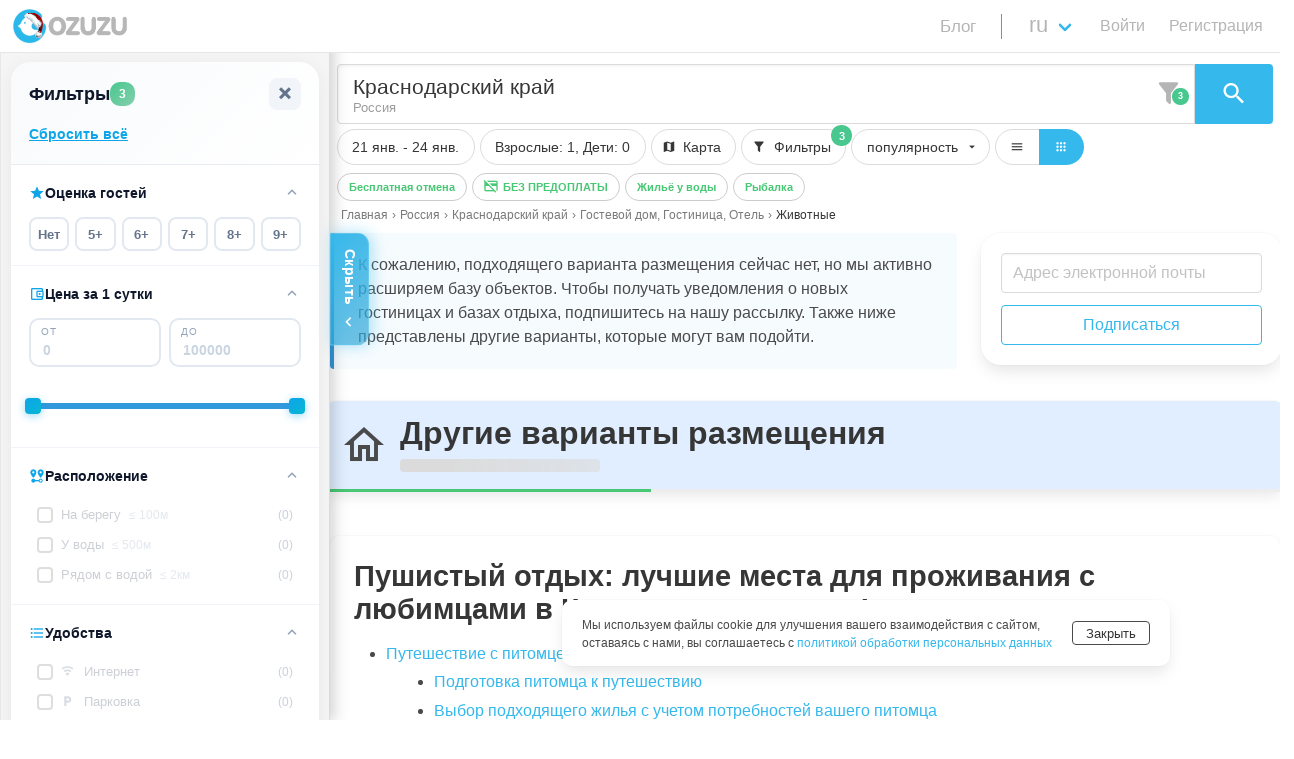

--- FILE ---
content_type: text/html; charset=UTF-8
request_url: https://gozuzu.com/ru/list/rossiya/krasnodarskij-kraj/gostevoj-dom-i-gostinica-i-otely/jivotnie
body_size: 3962
content:
<!DOCTYPE html>

<html lang="ru" >
<head>
    <title>Отдых в Краснодарском крае с животными: лучшие места для проживания с любимцами на сервисе бронирования  Gozuzu</title>
    <meta name="description" content="Подготовьтесь к приключению вместе с вашим питомцем в Краснодарском крае! Исследуйте лучшие отели и апартаменты, где вас и вашего питомца приветствуют в Краснодарском крае. Получите практические советы по путешествию с животными и выбору идеального жилья для вашего незабываемого отдыха в Краснодарском крае. Арендуйте гостиницы в Краснодарском крае">

    <meta name="google" content="notranslate">


    <!-- Open Graph / Facebook -->
    <meta property="og:type" content="website">
    <meta property="og:site_name" content="GOZUZU.COM">
    <meta property="og:locale" content="ru_RU">
    <meta property="og:url" content="https://gozuzu.com/ru/list/rossiya/krasnodarskij-kraj/gostevoj-dom-i-gostinica-i-otely/jivotnie">
    <meta property="og:title" content="Отдых в Краснодарском крае с животными: лучшие места для проживания с любимцами на сервисе бронирования  Gozuzu">
    <meta property="og:description" content="Подготовьтесь к приключению вместе с вашим питомцем в Краснодарском крае! Исследуйте лучшие отели и апартаменты, где вас и вашего питомца приветствуют в Краснодарском крае. Получите практические советы по путешествию с животными и выбору идеального жилья для вашего незабываемого отдыха в Краснодарском крае. Арендуйте гостиницы в Краснодарском крае">
    <meta property="og:image" content="https://gozuzu.com/src/images/logos/meta/1/main_hero_background_f_and_t_1200x600-min_ru.jpg">
    <!-- Twitter -->
    <meta property="twitter:card" content="summary_large_image">
    <meta property="twitter:url" content="/ru/list/rossiya/krasnodarskij-kraj/gostevoj-dom-i-gostinica-i-otely/jivotnie">
    <meta property="twitter:title" content="Отдых в Краснодарском крае с животными: лучшие места для проживания с любимцами на сервисе бронирования  Gozuzu">
    <meta property="twitter:description" content="Подготовьтесь к приключению вместе с вашим питомцем в Краснодарском крае! Исследуйте лучшие отели и апартаменты, где вас и вашего питомца приветствуют в Краснодарском крае. Получите практические советы по путешествию с животными и выбору идеального жилья для вашего незабываемого отдыха в Краснодарском крае. Арендуйте гостиницы в Краснодарском крае">
    <meta property="twitter:image" content="https://gozuzu.com/src/images/logos/meta/1/main_hero_background_f_and_t_1200x600-min_ru.jpg">

    <meta charset="utf-8">
    <meta http-equiv="Content-language" content="ru"/>
    <meta http-equiv="X-UA-Compatible" content="IE=edge">
    <meta name="viewport" content="width=device-width, initial-scale=1.0, maximum-scale=1.0">

    
            <link rel="canonical" href="https://gozuzu.com/ru/list/rossiya/krasnodarskij-kraj/gostevoj-dom-i-gostinica-i-otely/jivotnie"/>
    
    
    
            <meta name="country" content="Россия">
        <meta name="f_country" content="rossiya">
        <meta name="country_id" content="2">
    
            <meta name="region" content="Краснодарский край">
        <meta name="f_region" content="krasnodarskij-kraj">
        <meta name="region_id" content="209">
    
        

        <meta name="last_el" content="{&quot;valid&quot;:true,&quot;group&quot;:[&quot;2,16,101&quot;,&quot;28&quot;],&quot;crumbs&quot;:[[&quot;\u0413\u043e\u0441\u0442\u0435\u0432\u043e\u0439 \u0434\u043e\u043c&quot;,&quot;\u0413\u043e\u0441\u0442\u0438\u043d\u0438\u0446\u0430&quot;,&quot;\u041e\u0442\u0435\u043b\u044c&quot;],[&quot;\u0416\u0438\u0432\u043e\u0442\u043d\u044b\u0435&quot;]],&quot;friendly_name&quot;:&quot;gostevoj-dom-i-gostinica-i-otely\/jivotnie&quot;}">
    
            <meta name="lat" content="44.72089">
        <meta name="lng" content="38.916907">
        <meta name="zoom" content="8">
        <meta name="center_radius" content="">
        <meta name="center_lat" content="">
        <meta name="center_lng" content="">
    
            <link rel="apple-touch-icon" sizes="180x180" href="/src/images/icons/apple-touch-icon-180x180.png">
        <link rel="apple-touch-icon" sizes="152x152" href="/src/images/icons/apple-touch-icon-152x152.png">
        <link rel="apple-touch-icon" sizes="120x120" href="/src/images/icons/apple-touch-icon-120x120.png">


        <link rel="icon" type="image/png" sizes="120x120" href="/src/images/icons/favicon-120x120.png">
        <link rel="icon" type="image/png" sizes="32x32" href="/src/images/icons/favicon-32x32.png">
        <link rel="icon" type="image/png" sizes="16x16" href="/src/images/icons/favicon-16x16.png">
        <link rel="manifest" href="/site.webmanifest?id=c1b9bf516ad541307b41" crossorigin="use-credentials">
        <link rel="mask-icon" href="/src/images/icons/safari-pinned-tab.svg" color="#5bbad5">
        <link rel="shortcut icon" href="/src/images/icons/favicon.ico">
        <meta name="msapplication-TileColor" content="#da532c">
        <meta name="theme-color" content="#ffffff">
        <meta name="msapplication-config" content="/src/images/icons/browserconfig.xml">

        <meta name="application-name" content="GOZUZU.COM">
        <meta name="msapplication-starturl" content="https://gozuzu.com">
        <meta name="mobile-web-app-capable" content="yes">
        <meta name="apple-mobile-web-app-capable" content="yes">
        <meta name="apple-mobile-web-app-title" content="GOZUZU.COM">
    

    
            
        <script id="breadcrumbs-jsonld" type="application/ld+json">
            {"@context":"https://schema.org","@type":"BreadcrumbList","itemListElement":[{"@type":"ListItem","position":1,"name":"Главная","item":"https://gozuzu.com/ru/"},{"@type":"ListItem","position":2,"name":"Россия","item":"https://gozuzu.com/ru/list/rossiya"},{"@type":"ListItem","position":3,"name":"Краснодарский край","item":"https://gozuzu.com/ru/list/rossiya/krasnodarskij-kraj"},{"@type":"ListItem","position":4,"name":"Гостевой дом, Гостиница, Отель","item":"https://gozuzu.com/ru/list/rossiya/krasnodarskij-kraj/gostevoj-dom-i-gostinica-i-otely"},{"@type":"ListItem","position":5,"name":"Животные","item":"https://gozuzu.com/ru/list/rossiya/krasnodarskij-kraj/gostevoj-dom-i-gostinica-i-otely/jivotnie"}]}
        </script>

        
        <script>
            window.__BREADCRUMBS__ = [{"name":"Главная","last":false,"url":"/ru/"},{"name":"Россия","last":false,"url":"/ru/list/rossiya"},{"name":"Краснодарский край","last":false,"url":"/ru/list/rossiya/krasnodarskij-kraj"},{"name":"Гостевой дом, Гостиница, Отель","last":false,"url":"/ru/list/rossiya/krasnodarskij-kraj/gostevoj-dom-i-gostinica-i-otely"},{"name":"Животные","last":true,"url":"/ru/list/rossiya/krasnodarskij-kraj/gostevoj-dom-i-gostinica-i-otely/jivotnie"}];
        </script>
    
    <script>

    
    
        window.userId = null;
        window.CAPTCHA_SITE_KEY = '0f3ab747-9bbc-44fe-9558-f49c239cabfa';
        window.main_logo_header_1 = 'https://gozuzu.com/src/images/logos/logo_pic_small_G_Santa_hat.png';
        window.main_logo_header_2 = 'https://gozuzu.com/src/images/logos/logo_pic_small_ozuzu.png';
        window.first_page_logo = '/src/images/logos/first_page_logo-1_santa_hat.png';
        window.phone_country_default = 'RU';
        window.phone_country_preferred = 'RU';
        window.source = '1';
                    window.oauth = {"vk":{"active":true,"appId":51731659},"google":{"active":true,"clientId":"1062709218426-fk4c4dul8i26a8cl4a8vsmsi46em9dv8.apps.googleusercontent.com"},"yandex":{"active":true,"clientId":"bfd2daf7b2c74754a19b859493d2a6bb"},"apple":{"active":true,"clientId":"com.gozuzu.web"}};
                                    window.pushNotification = {"active":true,"vapidKey":"BPr6c1OP8dsws61Q4ZtKNRnN_zpF2w2V5L8wmFcH_fWX3p3AINVPFq1baVnN-wCxFWY7IthoifklMLVlT2zCcxs","config":{"apiKey":"AIzaSyD3CjbikcdqF0ncjDRgAVwawnx8RXLAu6w","authDomain":"gozuzu.firebaseapp.com","projectId":"gozuzu","storageBucket":"gozuzu.appspot.com","messagingSenderId":"1062709218426","appId":"1:1062709218426:web:121c96bf06e769ced17fc3","measurementId":"G-HCRQMKQ05X"}};
            </script>
    


    <style>
        html {
            /*background-color: whitesmoke;*/
        }

        body {
            font-family: BlinkMacSystemFont, -apple-system, "Segoe UI", "Roboto", "Oxygen", "Ubuntu", "Cantarell", "Fira Sans", "Droid Sans", "Helvetica Neue", "Helvetica", "Arial", sans-serif;
        }

        .progress-loader-main {
            position: fixed;
            top: 50%;
            left: 50%;
            transform: translate(-50%, -50%);
            /*display: flex;*/
            /*justify-content: center;*/
            /*align-items: center;*/
            /*height: 90vh;*/
        }

        .progress-loader-main .logo-loader {
            width: 17vw;
        }

        .logo-loader img {
            width: 17vw;
        }

        @media  screen and (max-width: 450px) {
            .progress-loader-main .logo-loader {
                width: 25vw;
            }

            .logo-loader img {
                width: 25vw;
            }
        }

        @media  screen and (min-width: 1500px) {
            .progress-loader-main .logo-loader {
                width: 6vw;
            }

            .logo-loader img {
                width: 6vw;
            }
        }

        .progress-loader-main .logo-loader .progress {
            margin-top: 1rem;
        }


        .spinner {
            /*margin: 100px auto 0;*/
            /*width: 70px;*/
            margin-top: 1.4rem;
            text-align: center;
        }

        .spinner > div:not(:last-child) {
            margin-right: 10px;
        }

        .spinner > div {
            width: 20px;
            height: 20px;
            background-color: #bfcbd9;

            border-radius: 100%;
            display: inline-block;
            -webkit-animation: sk-bouncedelay 1.4s infinite ease-in-out both;
            animation: sk-bouncedelay 1.4s infinite ease-in-out both;
        }

        .spinner .bounce1 {
            -webkit-animation-delay: -0.32s;
            animation-delay: -0.32s;
        }

        .spinner .bounce2 {
            -webkit-animation-delay: -0.16s;
            animation-delay: -0.16s;
        }

        @-webkit-keyframes sk-bouncedelay {
            0%, 80%, 100% {
                -webkit-transform: scale(0)
            }
            40% {
                -webkit-transform: scale(1.0)
            }
        }

        @keyframes  sk-bouncedelay {
            0%, 80%, 100% {
                -webkit-transform: scale(0);
                transform: scale(0);
            }
            40% {
                -webkit-transform: scale(1.0);
                transform: scale(1.0);
            }
        }

    </style>


</head>

<body>
<div id="app">
    <div class="progress-loader-main">
        <div class="logo-loader">
            <img class="image" src="/src/images/logos/first_page_logo-1_santa_hat.png"/>
            <div class="spinner">
                <div class="bounce1"></div>
                <div class="bounce2"></div>
                <div class="bounce3"></div>
            </div>
        </div>
    </div>
</div>



<script src="/js/app/manifest.js?id=f1145c0662d1111dacad11"></script>
<script src="/js/app/vendor.js?id=d803da45fa155d10aa2f11"></script>
<script src="/js/app/app.js?id=6c7fd1ce9f90e74335ac11"></script>




            <script type="module">
            import('/js/jivo_chat.js')
                .then(module => {
                    module.loadJivo();
                })
                .catch(error => {
                    console.error("Error loading the Jivo script:", error);
                });
        </script>












    

            <!-- Yandex.Metrika counter -->
        <script type="module">
            import('/js/metrika_yandex.js')
                .then(module => {
                    module.loadYandexMetrika();
                })
                .catch(error => {
                console.error("Error loading the Yandex.Metrika script:", error);
            });
        </script>
        <noscript>
            <div><img src="https://mc.yandex.ru/watch/88114894" style="position:absolute; left:-9999px;" alt=""/></div>
        </noscript>
        <!-- /Yandex.Metrika counter -->







    














            <script type="module">
            import('/js/google_tags.js')
                .then(module => {
                    module.loadGtag();
                })
                .catch(error => {
                    console.error("Error loading the Google Tag Manager script:", error);
                });
        </script>














                <script type="module">
            import('/js/vk_analytics.js')
                .then(module => {
                    module.loadTopMailRu();
                })
                .catch(error => {
                    console.error("Error loading the Top.Mail.Ru script:", error);
                });
        </script>
        <noscript>
            <div><img src="https://top-fwz1.mail.ru/counter?id=3404660;js=na" style="position:absolute;left:-9999px;" alt="Top.Mail.Ru"/></div>
        </noscript>





























    

<script>
            if ('serviceWorker' in navigator) {
            navigator.serviceWorker.register('/firebase-messaging-sw.js?id=d05562aa4cf23970def0', { scope: '/' })
                .then(function(registration) {
                    console.log('Service Worker зарегистрирован с областью:', registration.scope);

                    // 💾 Сохраняем регистрацию глобально для FCM
                    window._firebaseSWRegistration = registration;

                    // 🔄 Отслеживаем обновление
                    registration.onupdatefound = function () {
                        const newWorker = registration.installing;
                        newWorker.onstatechange = function () {
                            if (newWorker.state === 'installed') {
                                if (navigator.serviceWorker.controller) {
                                    console.log('🔄 Доступна новая версия сервис-воркера!');
                                } else {
                                    console.log('✅ Сервис-воркер установлен впервые');
                                }
                            }
                        };
                    };
                })
                .catch(function(error) {
                    console.error('Ошибка при регистрации Service Worker:', error);
                });
        }
    ;
</script>


</body>
</html>


--- FILE ---
content_type: application/javascript
request_url: https://gozuzu.com/js/app/manifest.js?id=f1145c0662d1111dacad11
body_size: 3240
content:
!function(){"use strict";var e,a,d,s,f={},p={};function i(e){var a=p[e];if(void 0!==a)return a.exports;var d=p[e]={id:e,loaded:!1,exports:{}};return f[e].call(d.exports,d,d.exports,i),d.loaded=!0,d.exports}i.m=f,e=[],i.O=function(a,d,s,f){if(!d){var p=1/0;for(j=0;j<e.length;j++){d=e[j][0],s=e[j][1],f=e[j][2];for(var n=!0,t=0;t<d.length;t++)(!1&f||p>=f)&&Object.keys(i.O).every((function(e){return i.O[e](d[t])}))?d.splice(t--,1):(n=!1,f<p&&(p=f));if(n){e.splice(j--,1);var c=s();void 0!==c&&(a=c)}}return a}f=f||0;for(var j=e.length;j>0&&e[j-1][2]>f;j--)e[j]=e[j-1];e[j]=[d,s,f]},i.n=function(e){var a=e&&e.__esModule?function(){return e.default}:function(){return e};return i.d(a,{a:a}),a},d=Object.getPrototypeOf?function(e){return Object.getPrototypeOf(e)}:function(e){return e.__proto__},i.t=function(e,s){if(1&s&&(e=this(e)),8&s)return e;if("object"==typeof e&&e){if(4&s&&e.__esModule)return e;if(16&s&&"function"==typeof e.then)return e}var f=Object.create(null);i.r(f);var p={};a=a||[null,d({}),d([]),d(d)];for(var n=2&s&&e;"object"==typeof n&&!~a.indexOf(n);n=d(n))Object.getOwnPropertyNames(n).forEach((function(a){p[a]=function(){return e[a]}}));return p.default=function(){return e},i.d(f,p),f},i.d=function(e,a){for(var d in a)i.o(a,d)&&!i.o(e,d)&&Object.defineProperty(e,d,{enumerable:!0,get:a[d]})},i.f={},i.e=function(e){return Promise.all(Object.keys(i.f).reduce((function(a,d){return i.f[d](e,a),a}),[]))},i.u=function(e){return 7751===e?"js/app/7751.js?id=2e70164ac0a632f3d45f":8620===e?"js/app/8620.js?id=dfdd89a22c42bdf74c5f":3081===e?"js/app/3081.js?id=2d00ae643fb23139f9f7":3977===e?"js/app/3977.js?id=7b40ddc5fc19275fc3f1":7745===e?"js/app/7745.js?id=e37d84e1d8f5e9536976":6997===e?"js/app/6997.js?id=106d4ff1618da30ba2bc":9540===e?"js/app/9540.js?id=b12d00b51018480239b0":9948===e?"js/app/9948.js?id=60c1741e58fad3c53f99":2709===e?"js/app/2709.js?id=b7f8634e5c0dc47e3243":2265===e?"js/app/2265.js?id=300a31e42968cf640e5c":9815===e?"js/app/9815.js?id=94ff04dc7cdb4c9c6eea":2971===e?"js/app/2971.js?id=25e11532bfdf04a12a9b":6513===e?"js/app/6513.js?id=2000a4e872181229c218":100===e?"js/app/100.js?id=f322c2dbc0fe73d5068a":5258===e?"js/app/5258.js?id=2c0d30b4d1d1af57d8a3":3975===e?"js/app/3975.js?id=a130b70d7cb0041fb6f8":5857===e?"js/app/5857.js?id=dcd0f61244bf83e563ed":9135===e?"js/app/9135.js?id=0a454c4f81230a45b7cb":7068===e?"js/app/7068.js?id=06e1883f250e1a0cd43e":2397===e?"js/app/2397.js?id=14187a1e96d944f4fa20":4618===e?"js/app/4618.js?id=f4937aa2ca3dec66fd20":5512===e?"js/app/5512.js?id=84090691fc0ed8bbe2bc":92===e?"js/app/92.js?id=896953c786d8236b8da6":1611===e?"js/app/1611.js?id=a1aa12ebe55d8511242e":3008===e?"js/app/3008.js?id=9a120928411375663bf4":3794===e?"js/app/3794.js?id=3e705fcafceffd0a1e90":4246===e?"js/app/4246.js?id=728b0c58f553b962cacb":4662===e?"js/app/4662.js?id=25f55ba3bfc58d1669de":1420===e?"js/app/1420.js?id=1321db7966a84966b31f":1410===e?"js/app/1410.js?id=1e0b07ea9dafd5ff5ff0":241===e?"js/app/241.js?id=7b0e76e336d585a7dc1f":3569===e?"js/app/3569.js?id=750a8c0eb1000d9d52b4":1839===e?"js/app/1839.js?id=2402d6fc88e959bfe761":1222===e?"js/app/1222.js?id=fc1f23edbcd69785d70c":5214===e?"js/app/5214.js?id=0fc7c8f95e3ccf3b1f1d":2406===e?"js/app/2406.js?id=2e7763c3bd8a09556760":3991===e?"js/app/3991.js?id=3f80d09bdcd84e710201":9097===e?"js/app/9097.js?id=f863b1967a4563563e99":4081===e?"js/app/4081.js?id=9d68f147c744671fcf20":2983===e?"js/app/2983.js?id=5642df7e000064acb7e0":9114===e?"js/app/9114.js?id=870ab7790d67d7a6fd4a":3815===e?"js/app/3815.js?id=a412bb6f10ab1159325c":2667===e?"js/app/2667.js?id=56b89cfd9fb9ee25746d":2250===e?"js/app/2250.js?id=7325a88c3237362a8de2":2024===e?"js/app/2024.js?id=1f8db33a9a47ff8d2296":7661===e?"js/app/7661.js?id=a5e810e4aa68b619246d":5522===e?"js/app/5522.js?id=cb98b95633bc921f6c08":6496===e?"js/app/6496.js?id=bc2f6bfad952f70e8ee1":1030===e?"js/app/1030.js?id=a730bba50bf419bfe3be":4742===e?"js/app/4742.js?id=58a266aad4586421e1d6":1411===e?"js/app/1411.js?id=0143f0af961318e8a353":8960===e?"js/app/8960.js?id=cf222d75bfc283a49168":4995===e?"js/app/4995.js?id=1d08ecd711b7c60eda98":4752===e?"js/app/4752.js?id=408c615f2112004c250e":7840===e?"js/app/7840.js?id=08e098aed2495e13651b":1494===e?"js/app/1494.js?id=0b057c79f3a7a88fffbf":1412===e?"js/app/1412.js?id=18437d712cba03f0a196":6068===e?"js/app/6068.js?id=5257bbcb7c2a5ae41157":8882===e?"js/app/8882.js?id=8146ba89d2d7d97339d6":5603===e?"js/app/5603.js?id=c5b81fcc37b2010338cb":1624===e?"js/app/1624.js?id=53bd4b138df0af40ebb8":3316===e?"js/app/3316.js?id=660e3ebf4f06fe71a402":9725===e?"js/app/9725.js?id=1fa29efd98b6370aac75":5924===e?"js/app/5924.js?id=25d1738604b944fa0325":6344===e?"js/app/6344.js?id=79aa0493e37e7b5c2f76":8957===e?"js/app/8957.js?id=c38744e105d47829e54c":4862===e?"js/app/4862.js?id=811cf240b9e504f213ca":7660===e?"js/app/7660.js?id=ac3980e06353e8742d6a":837===e?"js/app/837.js?id=caa95b22c423da3fd708":4582===e?"js/app/4582.js?id=73f951ee89b3653964ce":8138===e?"js/app/8138.js?id=40ed0a8defe67062bda9":6728===e?"js/app/6728.js?id=bfa47729f7da43260d6b":void 0},i.miniCssF=function(e){},i.g=function(){if("object"==typeof globalThis)return globalThis;try{return this||new Function("return this")()}catch(e){if("object"==typeof window)return window}}(),i.o=function(e,a){return Object.prototype.hasOwnProperty.call(e,a)},s={},i.l=function(e,a,d,f){if(s[e])s[e].push(a);else{var p,n;if(void 0!==d)for(var t=document.getElementsByTagName("script"),c=0;c<t.length;c++){var j=t[c];if(j.getAttribute("src")==e){p=j;break}}p||(n=!0,(p=document.createElement("script")).charset="utf-8",p.timeout=120,i.nc&&p.setAttribute("nonce",i.nc),p.src=e),s[e]=[a];var r=function(a,d){p.onerror=p.onload=null,clearTimeout(o);var f=s[e];if(delete s[e],p.parentNode&&p.parentNode.removeChild(p),f&&f.forEach((function(e){return e(d)})),a)return a(d)},o=setTimeout(r.bind(null,void 0,{type:"timeout",target:p}),12e4);p.onerror=r.bind(null,p.onerror),p.onload=r.bind(null,p.onload),n&&document.head.appendChild(p)}},i.r=function(e){"undefined"!=typeof Symbol&&Symbol.toStringTag&&Object.defineProperty(e,Symbol.toStringTag,{value:"Module"}),Object.defineProperty(e,"__esModule",{value:!0})},i.nmd=function(e){return e.paths=[],e.children||(e.children=[]),e},i.p="/",function(){var e={6439:0};i.f.j=function(a,d){var s=i.o(e,a)?e[a]:void 0;if(0!==s)if(s)d.push(s[2]);else if(6439!=a){var f=new Promise((function(d,f){s=e[a]=[d,f]}));d.push(s[2]=f);var p=i.p+i.u(a),n=new Error;i.l(p,(function(d){if(i.o(e,a)&&(0!==(s=e[a])&&(e[a]=void 0),s)){var f=d&&("load"===d.type?"missing":d.type),p=d&&d.target&&d.target.src;n.message="Loading chunk "+a+" failed.\n("+f+": "+p+")",n.name="ChunkLoadError",n.type=f,n.request=p,s[1](n)}}),"chunk-"+a,a)}else e[a]=0},i.O.j=function(a){return 0===e[a]};var a=function(a,d){var s,f,p=d[0],n=d[1],t=d[2],c=0;if(p.some((function(a){return 0!==e[a]}))){for(s in n)i.o(n,s)&&(i.m[s]=n[s]);if(t)var j=t(i)}for(a&&a(d);c<p.length;c++)f=p[c],i.o(e,f)&&e[f]&&e[f][0](),e[p[c]]=0;return i.O(j)},d=self.webpackChunk=self.webpackChunk||[];d.forEach(a.bind(null,0)),d.push=a.bind(null,d.push.bind(d))}()}();

--- FILE ---
content_type: application/javascript
request_url: https://gozuzu.com/js/app/9948.js?id=60c1741e58fad3c53f99
body_size: 903
content:
"use strict";(self.webpackChunk=self.webpackChunk||[]).push([[9948],{49134:function(t,n,e){var o=e(23645),c=e.n(o)()((function(t){return t[1]}));c.push([t.id,".conf-policy-content{margin-bottom:50px;min-height:600px;padding-left:10px;padding-right:10px;position:relative}.conf-policy-content h1,.conf-policy-content h2,.conf-policy-content h3,.conf-policy-content h4,.conf-policy-content h5,.conf-policy-content h6{font-size:revert;font-weight:revert;margin-bottom:10px;margin-top:25px}.conf-policy-content h3{margin-top:2rem}.conf-policy-content p{margin-bottom:20px}",""]),n.Z=c},99948:function(t,n,e){e.r(n),e.d(n,{default:function(){return s}});function o(t,n){var e=Object.keys(t);if(Object.getOwnPropertySymbols){var o=Object.getOwnPropertySymbols(t);n&&(o=o.filter((function(n){return Object.getOwnPropertyDescriptor(t,n).enumerable}))),e.push.apply(e,o)}return e}function c(t,n,e){return n in t?Object.defineProperty(t,n,{value:e,enumerable:!0,configurable:!0,writable:!0}):t[n]=e,t}var r={computed:function(t){for(var n=1;n<arguments.length;n++){var e=null!=arguments[n]?arguments[n]:{};n%2?o(Object(e),!0).forEach((function(n){c(t,n,e[n])})):Object.getOwnPropertyDescriptors?Object.defineProperties(t,Object.getOwnPropertyDescriptors(e)):o(Object(e)).forEach((function(n){Object.defineProperty(t,n,Object.getOwnPropertyDescriptor(e,n))}))}return t}({},(0,e(20629).mapGetters)(["currentLang","isPrivacyPolicyLoading"])),watch:{currentLang:function(t,n){t!=n&&null!=n&&this.loadContent()}},data:function(){return{content:null}},created:function(){this.loadContent()},methods:{loadContent:function(){var t=this;this.$store.dispatch("getPrivacyPolicy",{cb:function(n){n.success&&(t.content=n.data)}})}}},i=e(72446),a=e.n(i),l=e(49134),p={insert:"head",singleton:!1},s=(a()(l.Z,p),l.Z.locals,(0,e(51900).Z)(r,(function(){var t=this,n=t.$createElement,e=t._self._c||n;return e("div",{staticClass:"conf-policy-content",attrs:{id:"page-is-loaded"}},[t.isPrivacyPolicyLoading?e("div",[e("b-loading",{attrs:{active:t.isPrivacyPolicyLoading,"is-full-page":!1}})],1):e("div",{domProps:{innerHTML:t._s(t.content)}})])}),[],!1,null,null,null).exports)}}]);

--- FILE ---
content_type: application/javascript
request_url: https://gozuzu.com/js/metrika_yandex.js
body_size: 258
content:
export function loadYandexMetrika(){setTimeout((function(){!function(e,t,n,c,r,a,i){e.ym=e.ym||function(){(e.ym.a=e.ym.a||[]).push(arguments)},e.ym.l=1*new Date;for(let e=0;e<document.scripts.length;e++)if(document.scripts[e].src===c)return;a=t.createElement(n),i=t.getElementsByTagName(n)[0],a.async=1,a.defer=1,a.src=c,i.parentNode.insertBefore(a,i)}(window,document,"script","https://mc.yandex.ru/metrika/tag.js"),ym(88114894,"init",{clickmap:!0,trackLinks:!0,accurateTrackBounce:!0,webvisor:!0})}),4e3)}


--- FILE ---
content_type: application/javascript
request_url: https://gozuzu.com/js/app/100.js?id=f322c2dbc0fe73d5068a
body_size: 53519
content:
(self.webpackChunk=self.webpackChunk||[]).push([[100],{62011:function(t,e,i){"use strict";var n=i(23645),a=i.n(n)()((function(t){return t[1]}));a.push([t.id,"ol{list-style:none;margin:0;padding:0}",""]),e.Z=a},73818:function(t,e,i){"use strict";var n=i(23645),a=i.n(n)()((function(t){return t[1]}));a.push([t.id,'.date-picker-container .datepicker-trigger .asd__wrapper{border-radius:10px}.date-picker-container .asd__action-buttons button:nth-child(2){display:none}.date-picker-container .asd__mobile-header{color:#363636!important}.date-picker-container .asd__day{height:38px;line-height:unset;overflow:hidden;padding:0}.date-picker-container .asd__day--enabled:focus{outline:none!important}.date-picker-container .asd__day--selected{background:unset!important;border:1px solid #e4e7e7!important;position:relative}.date-picker-container .asd__day--hovered{background:unset!important;border:1px solid #e4e7e7!important;position:relative!important}.date-picker-container .asd__day--enabled:hover{position:relative}.date-picker-container .asd__day--enabled:hover:after{border-bottom:5px solid #48c774!important;box-sizing:border-box!important;content:""!important;position:absolute!important;width:100%!important}.date-picker-container .asd__day--enabled:hover:before{left:0!important;top:0!important}.date-picker-container .asd__day--enabled:hover:after{bottom:0!important;right:0!important}.date-picker-container .asd__day--hovered:after{border-bottom:5px solid #48c774!important;box-sizing:border-box!important;content:""!important;position:absolute!important;width:100%!important}.date-picker-container .asd__day--hovered:before{left:0!important;top:0!important}.date-picker-container .asd__day--hovered:after{bottom:0!important;right:0!important}.date-picker-container .asd__day--in-range{background:unset!important;border:1px solid #e4e7e7!important;position:relative!important}.date-picker-container .asd__day--in-range:after{border-bottom:5px solid #48c774!important;box-sizing:border-box!important;content:""!important;position:absolute!important;width:100%!important}.date-picker-container .asd__day--in-range:before{left:0!important;top:0!important}.date-picker-container .asd__day--in-range:after{bottom:0!important;right:0!important}.date-picker-container .asd__day--selected:after{border-bottom:5px solid #48c774;box-sizing:border-box;content:"";position:absolute;width:100%}.date-picker-container .asd__day--selected:before{left:0;top:0}.date-picker-container .asd__day--selected:after{bottom:0;right:0}.date-picker-container .asd__day--booked button{background-color:#f8d9c287;border-bottom:1px solid #e4aaa680;border-top:1px solid #e4aaa680;height:26px;margin-top:6px}.date-picker-container .asd__day--booked button:after{content:unset!important}.date-picker-container .asd__day--booked-first-day{position:relative}.date-picker-container .asd__day--booked-first-day button{position:relative;z-index:1}.date-picker-container .asd__day--booked-first-day button:after{background-color:#f8d9c287;border-bottom:1px solid #e4aaa680;border-left:1px solid #e4aaa680;border-radius:10px 0 0 10px;border-top:1px solid #e4aaa680;content:"";height:26px;left:50%;position:absolute;top:6px;width:20px}.date-picker-container .asd__day--booked-last-day{position:relative}.date-picker-container .asd__day--booked-last-day button{position:relative;z-index:1}.date-picker-container .asd__day--booked-last-day button:after{background-color:#f8d9c287;border-bottom:1px solid #e4aaa680;border-radius:0 10px 10px 0;border-right:1px solid #e4aaa680;border-top:1px solid #e4aaa680;content:"";height:26px;position:absolute;right:50%;top:6px;width:20px}.date-picker-container .asd__month-name{color:#363636}.date-picker-container .asd__day-button{font-weight:400}.date-picker-container .asd__wrapper--full-screen{z-index:35}.date-picker-container .asd__wrapper--datepicker-open{z-index:29!important}',""]),e.Z=a},648:function(t,e,i){"use strict";var n=i(23645),a=i.n(n)()((function(t){return t[1]}));a.push([t.id,".main-filters{margin-bottom:0!important}.main-filters .dropdown-content{border:1px solid #ccc;border-radius:10px;padding:15px 5px}.main-filters .first-line{padding-bottom:5px;padding-top:5px}@media screen and (max-width:1023px){.main-filters .first-line{overflow-x:auto}}.main-filters .first-line .button{font-size:.9rem}.main-filters .second-line{overflow-x:auto}.main-filters .second-line .button{font-size:10px}.main-filters .second-line .tags-filter:not(:last-child){margin-right:5px!important}.main-filters .button{border-radius:20px}.main-filters .second-search-line{display:flex;margin-right:5px;overflow-x:auto;padding-top:0;white-space:nowrap}.main-filters .second-search-line .total{align-items:center;border-right:2px solid #5bace2;display:flex;font-size:.9rem;margin-right:10px;padding-right:8px;padding-top:4px}.main-filters .second-search-line .tags-filter:not(:last-child){margin-bottom:5px;margin-right:10px}.main-filters .second-search-line .tags-filter .button.is-inverted{border:1px solid #ccc}.main-filters .second-search-line .tags-filter .field.is-grouped.is-grouped-multiline>.control:last-child,.main-filters .second-search-line .tags-filter .field.is-grouped.is-grouped-multiline>.control:not(:last-child){margin-bottom:5px}.main-filters .second-search-line .tags-filter .button.is-small{font-size:11px;font-weight:700}.main-filters .second-search-line .tags-filter .button.is-small .icon{font-size:16px;padding-left:7px}.main-filters .container-circle{bottom:18px;position:absolute;right:-17px}.main-filters .container-circle .circle{height:21px;width:21px}.main-filters .filterTag{bottom:20px;font-size:10px;position:absolute;right:99px}.main-filters .filterTagMobile{bottom:22px;font-size:10px;left:97px;position:absolute}.main-filters .dropdown-menu{z-index:100}.main-filters .my-column .column{margin-right:5px}.main-filters .my-column.columns.is-gapless:not(:last-child){margin-bottom:3px}@media screen and (max-width:1023px){.main-filters .main-filters{margin-bottom:1rem;overflow-x:scroll}}",""]),e.Z=a},37273:function(t,e,i){"use strict";var n=i(23645),a=i.n(n)()((function(t){return t[1]}));a.push([t.id,".search-panel-container{z-index:28}.search-panel-container .icon-container{font-size:25px;position:absolute;right:10px;top:11px;z-index:3}.search-panel-container .search-panel-container-local{width:100%;z-index:29}.search-panel-container .search-panel-container-local .auto-container{width:100%}.search-panel-container .search-panel-container-local .auto-container .filter-btn{cursor:pointer;font-size:29px;position:absolute;right:12px;top:50%;transform:translateY(-50%);z-index:10}.search-panel-container .search-panel-container-local .auto-container .filter-btn i{color:#b5b5b5!important}.search-panel-container .search-panel-container-local .auto-container .filter-btn .container-circle{left:18px;position:absolute;top:16px}.search-panel-container .search-panel-container-local .auto-container .filter-btn .container-circle .circle{height:17px;width:17px}.search-panel-container .search-panel-container-local .auto-container .filter-btn .container-circle .circle .text{font-size:9px}.search-panel-container .search-panel-container-local .auto-container .a-text,.search-panel-container .search-panel-container-local .auto-container .main-search-container{width:100%}.search-panel-container .search-panel-container-local .auto-container .a-text .not-empty{line-height:1.3;padding-right:18px}.search-panel-container .search-panel-container-local .auto-container .a-text .dd-list-input{font-size:1.3rem}.search-panel-container .search-panel-container-local .auto-container .a-text .address-input{font-size:.8rem}.search-panel-container .search-panel-container-local .auto-container .a-text .empty{color:#c7c7c7}.search-panel-container .search-panel-container-local .auto-container .a-text .input{font-weight:400}@media screen and (max-width:768px){.search-panel-container .search-panel-container-local .auto-container .a-text .input{height:100%;min-height:2.5em}}.search-panel-container .search-panel-container-local .auto-container .a-text .autocomplete.control .control{padding:5px}@media screen and (min-width:769px){.search-panel-container .search-panel-container-local .auto-container .a-text .autocomplete.control .control{border-bottom-right-radius:0;border-top-right-radius:0}}.search-panel-container .search-panel-container-local .auto-container .input{padding-left:15px!important;padding-right:30px!important}.search-panel-container .search-panel-container-local .auto-container .autocomplete.control{width:100%}.search-panel-container .search-panel-container-local .autocomplete .dropdown-content{max-height:300px;overflow:auto}.search-panel-container .search-panel-container-local div.dropdown-item{border-left:4px solid #35b8eb}.search-panel-container .search-panel-container-local .dropdown-item{padding-right:6px}.search-panel-container .search-panel-container-local .dropdown-item .has-text-weight-bold{font-size:1rem}.search-panel-container .search-panel-container-local .dropdown-item:not(:last-child){border-bottom:1px solid #cccccc40;padding-bottom:10px;padding-top:10px}.search-panel-container .search-panel-container-local .address{color:#9d9d9d}.search-panel-container .search-panel-container-local .dd-list{font-size:1rem;font-weight:400;white-space:normal}.search-panel-container .search-panel-container-local .remove-icon{cursor:pointer;pointer-events:all}.search-panel-container .search-panel-container-local .remove-icon:hover{color:#777}.search-panel-container .search-panel-container-local .search-button{position:absolute;right:7px;top:8px}.search-panel-container .search-panel-container-local .control.has-icons-right .icon.is-right{display:none;right:0}.search-panel-container .search-panel-container-local .help.is-danger{background:#f14668;border-radius:5px;color:#fff;padding:8px;position:absolute;right:30px;top:41px;z-index:999}.search-panel-container .search-panel-container-local .control.has-icons-right .input,.search-panel-container .search-panel-container-local .control.has-icons-right .select select,.search-panel-container .search-panel-container-local .control.has-icons-right .taginput .taginput-container.is-focusable,.search-panel-container .search-panel-container-local .taginput .control.has-icons-right .taginput-container.is-focusable{padding-left:10px;padding-right:10px}.search-panel-container .search-panel-container-local #autocomplete:focus{border-color:inherit;box-shadow:inherit}",""]),e.Z=a},49398:function(t,e,i){"use strict";var n=i(23645),a=i.n(n)()((function(t){return t[1]}));a.push([t.id,".how-many-rooms-and-clients .messages.warning{border-left:2px solid #35b8ec;color:#f24668;text-align:left}.how-many-rooms-and-clients .messages.success-no-card{border-left:2px solid #35b8ec;color:#48c774;text-align:left}.how-many-rooms-and-clients .messages.success-free-cancelation{border-left:2px solid #35b8ec;color:#48c774;font-weight:700;text-align:left}.how-many-rooms-and-clients .messages{border-radius:0!important;font-size:12px;font-weight:600;margin-bottom:5px;padding:5px 5px 5px 10px;position:relative;width:200px}.how-many-rooms-and-clients .messages .no-card-icon{font-size:20px;left:8px;position:absolute;top:50%;transform:translateY(-50%)}.how-many-rooms-and-clients .messages .no-need-card{padding-left:25px}",""]),e.Z=a},54615:function(t,e,i){"use strict";var n=i(23645),a=i.n(n)()((function(t){return t[1]}));a.push([t.id,".aside-filters-panel{background:#fff;border-radius:20px;box-shadow:0 4px 20px rgba(0,0,0,.06);margin-top:52px;overflow:hidden}.aside-filters-panel .facility-item{display:flex;flex-direction:column}.aside-filters-panel .facility-item--disabled{opacity:.5;pointer-events:none}.aside-filters-panel .facility-secondary{margin-top:4px;padding-left:34px}.aside-filters-panel .facility-secondary .select select{border-radius:10px;font-size:13px;height:34px}.aside-filters-panel .facility-secondary .dropdown .button{border-radius:6px;font-size:12px;height:28px;padding:0 10px}.aside-filters-panel .facility-secondary .dropdown .button .icon{font-size:14px}.aside-filters-panel .facility-secondary .dropdown .dropdown-menu{min-width:120px}.aside-filters-panel .facility-secondary .dropdown .dropdown-item{font-size:12px;padding:6px 12px}.aside-filters-panel .box{background:transparent;border:none;box-shadow:none;padding:12px}.aside-filters-panel .filter-group{border-bottom:1px solid #f1f5f9;padding:14px 18px}.aside-filters-panel .filter-group:last-child{border-bottom:none}.aside-filters-panel .filter-group .filter-group-title{align-items:center;color:#0f172a;display:flex;font-size:14px;font-weight:700;gap:6px;margin-bottom:10px}.aside-filters-panel .filter-group .filter-group-title .filter-group-icon{color:#0ea5e9;font-size:16px}.aside-filters-panel .filter-group .filter-group-title--collapsible{cursor:pointer;transition:color .2s;-webkit-user-select:none;-moz-user-select:none;-ms-user-select:none;user-select:none}.aside-filters-panel .filter-group .filter-group-title--collapsible:hover{color:#0ea5e9}.aside-filters-panel .filter-group .filter-group-title--collapsible .collapse-arrow{color:#94a3b8;font-size:18px;margin-left:auto;transition:transform .2s,color .2s}.aside-filters-panel .filter-group .filter-group-title--collapsible:hover .collapse-arrow{color:#0ea5e9}.aside-filters-panel .rating-grid{display:grid;gap:6px;grid-template-columns:repeat(6,1fr)}.aside-filters-panel .rating-grid .rating-btn{background:#fff;border:1.5px solid #e2e8f0;border-radius:8px;color:#64748b;cursor:pointer;font-size:13px;font-weight:600;padding:8px 6px;text-align:center;transition:all .2s}.aside-filters-panel .rating-grid .rating-btn:hover{background:#f0f9ff;border-color:#0ea5e9;color:#0ea5e9}.aside-filters-panel .rating-grid .rating-btn.active{background:linear-gradient(135deg,#0ea5e9,#06b6d4);border-color:transparent;box-shadow:0 4px 12px rgba(14,165,233,.3);color:#fff}.aside-filters-panel .score .title{margin-bottom:10px}.aside-filters-panel .score .checkbox{font-size:13px}.aside-filters-panel .price-inputs{display:grid;gap:8px;grid-template-columns:1fr 1fr;margin-bottom:12px}.aside-filters-panel .price-inputs .price-input-wrapper{position:relative}.aside-filters-panel .price-inputs .price-input-wrapper .price-input-label{color:#94a3b8;font-size:10px;font-weight:500;left:12px;letter-spacing:.5px;pointer-events:none;position:absolute;text-transform:uppercase;top:6px}.aside-filters-panel .price-inputs .price-input-wrapper .price-input::-webkit-inner-spin-button,.aside-filters-panel .price-inputs .price-input-wrapper .price-input::-webkit-outer-spin-button{-webkit-appearance:none;margin:0}.aside-filters-panel .price-inputs .price-input-wrapper .price-input[type=number]{-moz-appearance:textfield;-webkit-appearance:textfield;appearance:textfield}.aside-filters-panel .price-inputs .price-input-wrapper .price-input{border:1.5px solid #e2e8f0;border-radius:10px;box-sizing:border-box;color:#0f172a;font-size:14px;font-weight:600;outline:none;padding:22px 12px 8px;transition:all .2s;width:100%}.aside-filters-panel .price-inputs .price-input-wrapper .price-input:focus{background:#f0f9ff;border-color:#0ea5e9}.aside-filters-panel .price-inputs .price-input-wrapper .price-input::-moz-placeholder{color:#cbd5e1}.aside-filters-panel .price-inputs .price-input-wrapper .price-input:-ms-input-placeholder{color:#cbd5e1}.aside-filters-panel .price-inputs .price-input-wrapper .price-input::placeholder{color:#cbd5e1}.aside-filters-panel .price-slider-container{padding:8px 4px}.aside-filters-panel .price-slider-container .b-slider .b-slider-track{background:#e2e8f0;border-radius:3px;height:6px}.aside-filters-panel .price-slider-container .b-slider .b-slider-fill{background:linear-gradient(135deg,#0ea5e9,#06b6d4)}.aside-filters-panel .price-slider-container .b-slider .b-slider-thumb-wrapper .b-slider-thumb{background:linear-gradient(135deg,#0ea5e9,#06b6d4);border:none;box-shadow:0 2px 8px rgba(14,165,233,.4)}.aside-filters-panel .buefy-checkbox-list{display:flex;flex-direction:column;gap:4px}.aside-filters-panel .buefy-checkbox-item{align-items:center;border-radius:8px;display:flex;justify-content:space-between;padding:6px 8px;transition:background .2s}.aside-filters-panel .buefy-checkbox-item:hover{background:#f8fafc}.aside-filters-panel .buefy-checkbox-item--disabled{opacity:.5;pointer-events:none}.aside-filters-panel .buefy-checkbox-item .b-checkbox .check{font-size:13px}.aside-filters-panel .buefy-checkbox-item .b-checkbox.checkbox{margin-right:0}.aside-filters-panel .buefy-checkbox-item .b-checkbox.checkbox .control-label{color:#334155;font-size:13px;font-weight:500;padding-left:8px}.aside-filters-panel .buefy-checkbox-item .checkbox-count{color:#94a3b8;font-size:12px;font-weight:500;margin-left:auto;padding-left:8px}.aside-filters-panel .buefy-checkbox-item .checkbox-distance{color:#94a3b8;font-size:12px;margin-left:4px}.aside-filters-panel .buefy-checkbox-row{align-items:center;display:flex;flex:1}.aside-filters-panel .buefy-checkbox-row .b-checkbox.checkbox{flex:1}.aside-filters-panel .loading-placeholder{color:#94a3b8;display:flex;justify-content:center;padding:20px}.aside-filters-panel .loading-placeholder i{font-size:24px}.aside-filters-panel .show-more-btn{align-items:center;background:#f8fafc;border:1px solid #e2e8f0;border-radius:8px;color:#0ea5e9;cursor:pointer;display:flex;font-size:13px;font-weight:600;gap:4px;justify-content:center;margin-top:8px;padding:8px;transition:all .2s;width:100%}.aside-filters-panel .show-more-btn:hover{background:#f0f9ff;border-color:#0ea5e9}.aside-filters-panel .tags-grid{display:flex;flex-wrap:wrap;gap:5px}.aside-filters-panel .tags-grid .tag-btn{align-items:center;background:#fff;border:2px solid #e2e8f0;border-radius:10px;color:#64748b;cursor:pointer;display:flex;font-size:13px;font-weight:600;gap:6px;padding:6px 10px;transition:all .2s}.aside-filters-panel .tags-grid .tag-btn i{font-size:14px}.aside-filters-panel .tags-grid .tag-btn:hover{background:#f0f9ff;border-color:#0ea5e9;color:#0ea5e9}.aside-filters-panel .tags-grid .tag-btn.active{background:linear-gradient(135deg,#0ea5e9,#06b6d4);border-color:transparent;box-shadow:0 2px 8px rgba(14,165,233,.3);color:#fff}.aside-filters-panel .tags-grid .tag-btn:disabled{cursor:not-allowed;opacity:.5}.aside-filters-panel .prices input{font-size:14px}.aside-filters-panel .prices .title{margin-bottom:10px}.aside-filters-panel .top-facilities .field-body{display:flex}.aside-filters-panel .top-facilities .field-body:has(.field .tags){margin-bottom:15px;margin-top:10px}.aside-filters-panel .top-facilities .card .card-header-title{font-size:14px;padding:10px 15px}.aside-filters-panel .top-facilities .card .card-header-icon{padding:0 10px}.aside-filters-panel .top-facilities .card .card-content{padding:17px 10px 2px 25px}.aside-filters-panel .top-facilities .card .card-content .content{font-size:14px;margin-bottom:12px}.aside-filters-panel .top-facilities .title{margin-bottom:0}.aside-filters-panel .objects-type .check-box-exists-vars .count{font-weight:600}.aside-filters-panel .objects-type .check-box-no-exists-vars{color:#d3d3d3}.aside-filters-panel .objects-type .field-body{display:flex}.aside-filters-panel .objects-type .field-body:has(.field .tags){margin-bottom:15px;margin-top:10px}.aside-filters-panel .objects-type .title{margin-bottom:0}.aside-filters-panel .objects-type .box{padding-left:14px}.aside-filters-panel .objects-type .box li{font-size:14px}.aside-filters-panel .tags .columns:last-child{margin-bottom:10px}.aside-filters-panel .tags .tags-filter:not(:last-child){margin-bottom:5px;margin-right:5px}.aside-filters-panel .tags .tags-filter .button.is-inverted{border:1px solid #ccc}.aside-filters-panel .tags .tags-filter .field.is-grouped.is-grouped-multiline>.control:last-child,.aside-filters-panel .tags .tags-filter .field.is-grouped.is-grouped-multiline>.control:not(:last-child){margin-bottom:5px}.aside-filters-panel .tags .tags-filter .button.is-small{border-radius:15px;font-size:11px;font-weight:700}.aside-filters-panel .tags .tags-filter .button.is-small .icon{font-size:16px;padding-left:7px}.aside-filters-panel .filters-header{background:linear-gradient(135deg,#f8fafc,#fff);border-bottom:1px solid #e8ecf1;padding:16px 18px}.aside-filters-panel .filters-header .header-row{align-items:center;display:flex;justify-content:space-between;margin-bottom:10px}.aside-filters-panel .filters-header .title-group{align-items:center;display:flex;gap:10px}.aside-filters-panel .filters-header .filters-title{color:#0f172a;font-size:18px;font-weight:700;margin:0}.aside-filters-panel .filters-header .count-badge{background:linear-gradient(135deg,#48c78e,#84cfad);border-radius:10px;color:#fff;font-size:12px;font-weight:700;min-width:22px;padding:3px 9px;text-align:center}.aside-filters-panel .filters-header .close-btn{align-items:center;background:#f1f5f9;border:none;border-radius:8px;color:#64748b;cursor:pointer;display:flex;font-size:18px;height:32px;justify-content:center;transition:all .2s;width:32px}.aside-filters-panel .filters-header .close-btn:hover{background:#e2e8f0;color:#0f172a}.aside-filters-panel .filters-header .clear-btn{background:none;border:none;color:#0ea5e9;cursor:pointer;font-size:14px;font-weight:600;padding:6px 0;text-decoration:underline;transition:all .2s}.aside-filters-panel .filters-header .clear-btn:hover{color:#0284c7}.aside-filters-panel .filters-header .clear-btn:disabled{color:#94a3b8;cursor:not-allowed;text-decoration:none}.aside-filters-panel .submenu-icon{padding-left:4px;padding-top:1px}.aside-filters-panel .top-cancel{border-bottom:1px solid #ccc;height:52px;margin-bottom:20px}.aside-filters-panel .filterTag{font-size:10px;left:8px;position:absolute;top:7px}.aside-filters-panel .filterTagText{padding-left:20px}.aside-filters-panel a.tag.is-delete{background:#d3d3d3}.aside-filters-panel .tag.is-delete,.aside-filters-panel .tag.is-primary,.aside-filters-panel .tag.is-success{margin-bottom:0;padding-bottom:0}.aside-filters-panel .tags.has-addons{margin:0;padding:0}.aside-filters-panel .control{display:inline-flex}.aside-filters-panel .map-button-container{background-image:url(/src/images/map-access.jpg)}.aside-filters-panel .map-button-text{font-size:1rem}",""]),e.Z=a},78790:function(t,e,i){"use strict";var n=i(23645),a=i.n(n)()((function(t){return t[1]}));a.push([t.id,"html.is-locked,html.is-locked body{box-sizing:border-box;height:calc(var(--window-inner-height) - 1px);overflow:hidden}.primary{border:3px solid #649bec}.objects-cards-container .objectslist-cards-container{margin-bottom:20px}.objects-cards-container .objectslist-cards-container .swipe-modal-takumaru-vue-swipe-modal{z-index:1000}.objects-cards-container .objectslist-cards-container .swipe-modal-takumaru-vue-swipe-modal .modal-contents-chip{height:4px}.objects-cards-container .objectslist-cards-container .how-many-rc{margin-top:10px}@media screen and (min-width:769px){.objects-cards-container .objectslist-cards-container{margin-left:10px;margin-right:10px}}.objects-cards-container .objectslist-cards-container .card-content{margin-bottom:3rem}.objects-cards-container .objectslist-cards-container footer.card-footer{position:absolute}.public-map .card-footer{font-size:15px;font-weight:400}.public-map button.gm-ui-hover-effect{display:none!important}.public-map div.gm-style-iw-d{overflow:auto!important}.public-map div.gm-style-iw-c{max-width:500px!important}.public-map div.gm-style-iw{border-radius:0;margin:0!important;padding:0!important}.public-map ._abcd.b-tooltip{display:block}.public-map ._abcd.b-tooltip:after{overflow:hidden;padding:15px;text-align:left;text-overflow:ellipsis;white-space:pre-line;width:190px}.objectslist-cards-container{position:relative}.objectslist-cards-container .category-block{border:solid #87cefa;border-width:0 0 0 1px;margin-bottom:.4rem;margin-top:1rem;padding-left:10px}.objectslist-cards-container .card-footer-item{padding:.65rem}.objectslist-cards-container .card-content{padding:10px 10px 5px 15px}.objectslist-cards-container .card-content .title{margin-top:0}.objectslist-cards-container .card-content .object-name a{color:#35b8eb}.objectslist-cards-container .card-content .content{margin-top:-.8rem}.objectslist-cards-container footer.card-footer{bottom:0;width:100%}.objectslist-cards-container .wrapper{height:16rem;width:100%}",""]),e.Z=a},32300:function(t,e,i){"use strict";var n=i(23645),a=i.n(n)()((function(t){return t[1]}));a.push([t.id,".object-thumbnail-container{margin-left:10px;margin-right:10px}.object-thumbnail-container .object-name a{color:#35b8eb}.object-thumbnail-container .how-many-rc{margin-bottom:10px}@media screen and (max-width:1023px){.object-thumbnail-container .objectDetail{padding-left:0}}.object-thumbnail-container [data-tip]:before{text-align:left!important;z-index:100}.object-thumbnail-container .box{position:relative}.object-thumbnail-container .box .look-at-object{margin-top:11rem}",""]),e.Z=a},48871:function(t,e,i){"use strict";var n=i(23645),a=i.n(n)()((function(t){return t[1]}));a.push([t.id,".load-card-placeholder-list .objectslist-cards-container{z-index:1}.load-card-placeholder-list .objectslist-cards-container .card-content{margin-bottom:0}.load-card-placeholder-list .objectslist-cards-container footer.card-footer{position:relative}.load-card-placeholder-list .object-thumbnail-container{margin-left:10px;margin-right:10px;z-index:1}.load-card-placeholder-list .loading-overlay{z-index:1}@media screen and (max-width:769px){.load-card-placeholder-list .column{margin-left:0;margin-right:0;padding-left:0;padding-right:0}}",""]),e.Z=a},57368:function(t,e,i){"use strict";var n=i(23645),a=i.n(n)()((function(t){return t[1]}));a.push([t.id,".pagination-gozuzu .pagination{align-items:center!important;display:flex!important;flex-wrap:nowrap!important;justify-content:space-between!important}@media screen and (max-width:768px){.pagination-gozuzu .pagination{flex-wrap:nowrap!important}}.pagination-gozuzu .pagination-previous{margin:0!important;order:1;width:4rem}.pagination-gozuzu .pagination-previous i{font-size:20px}.pagination-gozuzu .pagination-list{align-items:center!important;display:flex!important;flex-grow:1;justify-content:center!important;margin:0 .5rem!important;order:2}@media screen and (max-width:768px){.pagination-gozuzu .pagination-list{margin:0 .25rem!important}}.pagination-gozuzu .pagination-next{margin:0!important;order:3;width:4rem}.pagination-gozuzu .pagination-next i{font-size:20px}.pagination-gozuzu a{border-radius:20px}",""]),e.Z=a},62325:function(t,e,i){"use strict";var n=i(23645),a=i.n(n)()((function(t){return t[1]}));a.push([t.id,"@media (min-width:2000px){.main-objects-list .is-3-fullhd{width:16.66667%}}.main-objects-list .container-circle-filter-right-corner{position:inherit;right:12px;top:192px}.main-objects-list .container-circle-filter-right-corner .circle{animation:pulse 2s infinite;box-shadow:0 2px 8px rgba(0,0,0,.15);height:26px;width:26px}.main-objects-list .container-circle-filter-right-corner .circle.green{background:linear-gradient(135deg,#48c774,#3db864)}.main-objects-list .container-circle-filter-right-corner .circle .text{font-size:.75rem;font-weight:700}@keyframes pulse{0%,to{box-shadow:0 2px 8px rgba(0,0,0,.15)}50%{box-shadow:0 2px 12px rgba(72,199,116,.4)}}.pinLeft{position:relative;z-index:35}.pinLeft .pinText{bottom:46%}.pinRight{position:relative;right:0;z-index:29}.pinRight .tag{font-size:10px;position:inherit;right:6px;top:189px;z-index:1}.pinRight .pinText{bottom:45%}.columnFilterPanel{background:#f5f5f5;border-left:1px solid #e8e8e8;box-shadow:5px 0 13px 3px hsla(0,0%,4%,.1);overflow-y:auto}.pin{background:#35b8eb;border-radius:5px 0 0 5px;cursor:pointer;display:block;height:110px;margin-top:200px;width:35px}.pin .pinText{color:#fff;display:inline-block;height:10px;margin-top:50px;padding-bottom:24px;transform:rotate(-90deg);transform-origin:center center 0;-webkit-user-select:none;-moz-user-select:none;-ms-user-select:none;user-select:none;white-space:nowrap;width:100%}.pin .pinIcon{color:#fff;margin-left:11px;margin-top:12px;position:relative}.pinRgh .pinIcon{color:#fff;font-size:1.3rem;left:8px;position:relative;top:92px;transition:transform .3s cubic-bezier(.4,0,.2,1)}.pinRgh{background:linear-gradient(135deg,#35b8eb,rgba(45,163,212,.65));border:1px solid hsla(0,0%,100%,.2);border-radius:0 12px 12px 0;box-shadow:3px 0 15px rgba(53,184,235,.4);cursor:pointer;display:block;height:120px;left:0;overflow:hidden;position:fixed;top:232px;transition:all .3s cubic-bezier(.4,0,.2,1);width:36px;z-index:28}.pinRgh:hover{background:linear-gradient(135deg,#2da3d4,#2691bd);box-shadow:3px 0 20px rgba(53,184,235,.6);transform:translateX(3px)}.pinRgh:active{transform:translateX(1px)}.pinRgh .pinText{color:#fff;display:inline-block;font-size:.95rem;font-weight:600;left:-507px;letter-spacing:.5px;padding-right:-1px;position:absolute;right:-502px;text-align:center;transform:rotate(-90deg);transform-origin:center center 0;-webkit-user-select:none;-moz-user-select:none;-ms-user-select:none;user-select:none;white-space:nowrap}.wazaap:hover{cursor:pointer}.autocomplete-founded-item{background:#cdcdcd;margin:3px}.autocomplete-founded-item:hover{cursor:pointer}.main-filters-container{animation:fadeIn .5s ease;margin-left:7px;margin-right:7px;margin-top:4rem}.main-filters-container .breadcrumbs-objects-list-container{margin:0 0 -3px 4px}@keyframes slideInLeft{0%{opacity:0;transform:translateX(-100%)}to{opacity:1;transform:translateX(0)}}@keyframes fadeIn{0%{opacity:0}to{opacity:1}}.objects-list-layout{display:flex;min-height:100vh;position:relative}.objects-list-layout .sidebar-overlay{animation:fadeIn .3s ease;-webkit-backdrop-filter:blur(2px);backdrop-filter:blur(2px);background:hsla(0,0%,4%,.5);bottom:0;left:0;position:fixed;right:0;top:0;z-index:29}.objects-list-layout .filters-sidebar{background:linear-gradient(135deg,#fff,#f8f9fa);border-right:1px solid rgba(0,0,0,.05);bottom:0;box-shadow:2px 0 12px rgba(0,0,0,.08);flex-shrink:0;left:0;position:fixed;top:0;transition:all .4s cubic-bezier(.4,0,.2,1);width:330px;z-index:29}@media screen and (max-width:1023px){.objects-list-layout .filters-sidebar{animation:slideInLeft .4s cubic-bezier(.4,0,.2,1);background:#fff;box-shadow:5px 0 20px rgba(0,0,0,.15);max-width:90%}}.objects-list-layout .filters-sidebar .filter-content{height:100%;padding:0}.objects-list-layout .filters-sidebar .filter-content::-webkit-scrollbar{width:6px}.objects-list-layout .filters-sidebar .filter-content::-webkit-scrollbar-track{background:rgba(0,0,0,.05)}.objects-list-layout .filters-sidebar .filter-content::-webkit-scrollbar-thumb{background:rgba(53,184,235,.3);border-radius:3px}.objects-list-layout .filters-sidebar .filter-content::-webkit-scrollbar-thumb:hover{background:rgba(53,184,235,.5)}.objects-list-layout .filters-sidebar .pin-hide-button{align-items:center;background:linear-gradient(135deg,#35b8eb,rgba(45,163,212,.65));border:1px solid hsla(0,0%,100%,.2);border-radius:0 12px 12px 0;box-shadow:3px 0 15px rgba(53,184,235,.4);cursor:pointer;display:flex;flex-direction:column;padding:15px 8px;position:absolute;right:-40px;top:289px;transform:translateY(-50%);transition:all .3s cubic-bezier(.4,0,.2,1);z-index:31}.objects-list-layout .filters-sidebar .pin-hide-button:hover{background:linear-gradient(135deg,#2da3d4,#2691bd);box-shadow:3px 0 20px rgba(53,184,235,.6);transform:translateY(-50%) translateX(3px)}.objects-list-layout .filters-sidebar .pin-hide-button:active{transform:translateY(-50%) translateX(1px)}.objects-list-layout .filters-sidebar .pin-hide-button .pinText{color:#fff;font-size:.9rem;font-weight:600;letter-spacing:.5px;margin-bottom:8px;text-orientation:mixed;white-space:nowrap;-ms-writing-mode:tb-rl;writing-mode:vertical-rl}.objects-list-layout .filters-sidebar .pin-hide-button .pinIcon{color:#fff;font-size:1.2rem;margin-right:3px;transition:transform .3s ease}@media screen and (max-width:1023px){.objects-list-layout .filters-sidebar .pin-hide-button{display:none}}.objects-list-layout .main-content{background-color:#fff;flex:1;min-width:0;position:relative;transition:all .4s cubic-bezier(.4,0,.2,1);width:100%}@media screen and (min-width:1024px){.objects-list-layout .main-content{margin-left:0}.objects-list-layout .main-content.sidebar-open{margin-left:330px}}@media screen and (max-width:1023px){.objects-list-layout .main-content{margin-left:0}}.objects-list-layout .main-content .another-variants{margin-top:2rem}.objects-list-layout .main-content .another-variants .progress-loader .progress{height:3px}.objects-list-layout .main-content .another-variants .main-another-table{margin-top:25px}.objects-list-layout .main-content .another-variants .another-var-box{align-items:center;background:#e0eeff;display:flex;margin-bottom:0;padding:14px 12px 14px 14px}.objects-list-layout .main-content .another-variants .another-var-box .another-text{margin-left:12px}.objects-list-layout .main-content .another-variants .another-var-box .another-text .b-skeleton-item{height:13px}.objects-list-layout .main-content .another-variants .another-var-box .another-text .subtitle{font-size:16px}.objects-list-layout .main-content .objects-cards-container .card-image img{border-radius:20px}.objects-list-layout .main-content .objects-cards-container .card-image .rating-container{left:9px;top:10px}.objects-list-layout .main-content .objects-cards-container .card-image .rating-container .tag{border-radius:20px 0 20px 0;padding-right:12px}.objects-list-layout .main-content .objects-cards-container .box,.objects-list-layout .main-content .objects-cards-container .card{border-radius:20px}.objects-list-layout .main-content .promotion-container{bottom:10px;right:9px}.objects-list-layout .main-content .promotion-container .tag{border-radius:20px 0 20px 0;padding-left:12px}.objects-list-layout .main-content .my-list-container .section-map{padding-bottom:2rem}@media screen and (min-width:769px){.objects-list-layout .main-content .my-list-container{padding-top:0}}.objects-list-layout .main-content .object-info .content,.objects-list-layout .main-content .object-info .subtitle{margin-bottom:0}.objects-list-layout .main-content .all-objects-count{line-height:35px}.objects-list-layout .main-content .score-reviews-container .status{width:100%}.objects-list-layout .main-content .score-reviews-container .reviews-counter{font-size:.9rem;font-weight:500}@media screen and (max-width:1023px){.objects-list-layout .main-content .objectListContainer{width:100%}}@media screen and (min-width:1024px){.my-list-pagination{margin-left:1rem;margin-right:1rem}.objects-cards-container{margin:0 2px 0 4px}.objects-cards-container .cards-columns,.objects-cards-container .list-columns{margin-left:-2.1rem;margin-right:-1.4rem;margin-top:-1.5rem}.section-map-container .section-map{margin-top:-.75rem}.vue-map{border-radius:5px}}",""]),e.Z=a},51724:function(t,e,i){"use strict";var n=i(23645),a=i.n(n)()((function(t){return t[1]}));a.push([t.id,'.article-container{margin-bottom:2rem;word-break:break-word}.article-container figure{margin-bottom:0!important;margin-left:0!important;margin-right:0!important}@media screen and (min-width:769px){.article-container{display:flex;justify-content:center}}.article-container .just-title{margin-left:1rem;margin-right:1rem}.article-container .box.article-seo{margin-top:2rem;max-width:1084px;padding:0}.article-container .box.article-seo .table-container{overflow-x:auto}@media screen and (max-width:480px){.article-container .box.article-seo .table-container{max-width:91vw}}.article-container .box.article-seo table{border:1px solid #bcbcbc;border-collapse:separate;border-radius:8px;border-spacing:0;font-size:18px;margin-bottom:25px;overflow:hidden;text-align:left;width:100%}.article-container .box.article-seo table thead tr{background-color:#009879;color:#fff;font-weight:700;text-align:left}.article-container .box.article-seo table td,.article-container .box.article-seo table th{border-bottom:1px solid #bcbcbc;border-right:1px solid #bcbcbc;padding:12px 15px}.article-container .box.article-seo table td:last-child,.article-container .box.article-seo table th:last-child{border-right:none}.article-container .box.article-seo table tbody tr:nth-of-type(2n){background-color:#f3f3f3}.article-container .box.article-seo table tbody tr:last-of-type td{border-bottom:none}.article-container .box.article-seo .tbl-content>ul:first-child{list-style-type:none;margin-left:0}.article-container .box.article-seo .tbl-content{padding:1.5rem 1.5rem 2.5rem}.article-container .box.article-seo .tbl-content .head-contents{margin-top:1rem}.article-container .box.article-seo .tbl-content .toc-title{font-size:1.8rem;font-weight:700}.article-container .box.article-seo .tbl-content ul{margin-top:0}.article-container .box.article-seo .tbl-content ul li.h3{margin-left:3rem}.article-container .box.article-seo .tbl-content ul li{margin-bottom:.3rem}.article-container .box.article-seo .tbl-content ul li ul{margin-top:.8rem}.article-container .box.article-seo .box-container{padding:0 30px 30px}@media screen and (max-width:1023px){.article-container .box.article-seo .box-container{padding:0 20px 20px}}.article-container .box.article-seo .box-container .youtube-video-container{height:0;margin-bottom:2rem;overflow:hidden;padding-bottom:56.25%;padding-top:3%;position:relative}.article-container .box.article-seo .box-container .youtube-video-container iframe{border-width:0;height:100%;left:0;outline-width:0;position:absolute;top:0;width:100%}.article-container .box.article-seo .box-container ul{counter-reset:li;list-style:none;margin-left:15px;padding:0}.article-container .box.article-seo .box-container ul li{margin-left:40px;padding:6px 20px 20px 28px;position:relative;transition-duration:.3s}.article-container .box.article-seo .box-container ul li:before{border:6px solid transparent;box-sizing:border-box;color:#77aedb;content:counter(li);counter-increment:li;font-size:13px;font-weight:700;left:-30px;line-height:30px;position:absolute;text-align:center;top:0;transition-duration:.3s;width:42px}.article-container .box.article-seo .box-container ul li:hover:before{color:#337ab7}.article-container .box.article-seo .box-container ul li:after{border:6px solid #39f;border-radius:50%;box-sizing:border-box;content:"";height:42px;left:-30px;opacity:.5;position:absolute;top:0;width:42px}.article-container .box.article-seo .box-container ul li:hover:after{animation:bounceIn .5s ease-in-out 0s;opacity:1}.article-container .box.article-seo .author{font-style:italic;margin-bottom:20px;margin-top:20px}.article-container .box.article-seo .em-title{margin-left:7px}.article-container .box.article-seo h1{font-size:32px;font-weight:500;margin-bottom:1rem;margin-top:1rem}.article-container .box.article-seo h2{font-size:20px;font-weight:500;margin-bottom:1rem;margin-top:1rem}.article-container .box.article-seo h3{font-size:18px;font-weight:600;margin-bottom:1rem;margin-top:1rem}.article-container .box.article-seo h4{margin-bottom:1rem;margin-top:1rem}.article-container .box.article-seo .author{font-size:15px}@media screen and (min-width:769px){.article-container .box.article-seo .column:last-child img{margin-left:20px}}@media screen and (max-width:768px){.article-container .box.article-seo .column:last-child img{margin-top:20px}}@media screen and (min-width:769px){.article-container .box.article-seo .column:not(:last-child) img{margin-right:20px}}.article-container .box.article-seo img{border-radius:20px;margin-bottom:20px}@media screen and (max-width:554px){.article-container .box.article-seo img{width:100%}}.article-container .box.article-seo .h2-plus-text{margin-top:2rem}.article-container .box.article-seo .h2-plus-text h2{display:inline;font-size:20px;font-weight:500;font-weight:700;margin-bottom:0}.article-container .box.article-seo .p:not(:last-child){margin-bottom:25px}',""]),e.Z=a},49837:function(t,e,i){"use strict";var n=i(23645),a=i.n(n)()((function(t){return t[1]}));a.push([t.id,".asd__fade-enter-active,.asd__fade-leave-active{transition:all .2s ease}.asd__fade-enter,.asd__fade-leave-active{opacity:0}.asd__list-complete-enter,.asd__list-complete-leave-to{opacity:0;transform:translateY(30px)}.asd__list-complete-leave-active{position:absolute;visibility:hidden}.datepicker-trigger{overflow:visible;position:relative}.asd__wrapper{background-color:#fff;border:1px solid rgba(0,0,0,.2);overflow:hidden;text-align:center;white-space:nowrap}.asd__wrapper *,.asd__wrapper :after,.asd__wrapper :before{box-sizing:border-box}.asd__wrapper--full-screen{border:none;bottom:0;left:0;position:fixed;right:0;top:0;z-index:2}.asd__inner-wrapper{position:relative;transition:all .3s ease}.asd__datepicker-header,.asd__keyboard-shortcuts-trigger-wrapper{position:relative}.asd__keyboard-shortcuts-trigger{background-color:transparent;border-width:26px 33px 0 0;border-right:33px solid #00a699;border-top:26px solid transparent;bottom:0;cursor:pointer;font:inherit;position:absolute;right:0}.asd__keyboard-shortcuts-trigger span{bottom:0;color:#fff;position:absolute;right:-28px}.asd__keyboard-shortcuts-show{display:block!important}.asd__keyboard-shortcuts-close{background-color:transparent;border:none;cursor:pointer;padding:5px;position:absolute;right:5px;top:7px;z-index:2}.asd__keyboard-shortcuts-menu{background:#fff;border:1px solid #dbdbdb;-o-border-image:initial;border-image:initial;border-radius:2px;bottom:0;display:none;margin:33px;overflow:auto;padding:22px;position:absolute;right:0;text-align:left;top:0;z-index:1}.asd__keyboard-shortcuts-title{font-size:16px;font-weight:700;margin:0}.asd__keyboard-shortcuts-list{list-style:none;margin:6px 0;padding:0;white-space:normal}.asd__keyboard-shortcuts-symbol{background:#f2f2f2;font-family:monospace;font-size:12px;margin-right:4px;padding:2px 6px;text-transform:uppercase}.asd__change-month-button{background:#fff;position:absolute;top:12px;z-index:1}.asd__change-month-button--previous{left:0;padding-left:15px}.asd__change-month-button--next{padding-right:15px;right:0}.asd__change-month-button>button{background-color:#fff;border:1px solid #e4e7e7;border-radius:3px;cursor:pointer;padding:4px 8px}.asd__change-month-button>button:hover{border:1px solid #c4c4c4}.asd__change-month-button>button>svg{fill:#82888a;height:19px;width:19px}.asd__days-legend{left:10px;padding:0 10px;position:absolute;top:50px}.asd__day-title{color:rgba(0,0,0,.7);display:inline-block;font-size:.8em;margin-bottom:4px;margin-left:-1px;text-align:center;width:14.28571%}.asd__month-table{background:#fff;border-collapse:collapse;border-spacing:0;max-width:100%;width:100%}.asd__month{display:inline-block;padding:15px;transition:all .3s ease}.asd__month--hidden{height:275px;visibility:hidden}.asd__month-name{font-size:1.3em;font-weight:700;line-height:1.4em;margin:0 0 30px;text-align:center}.asd__month-year-select{-webkit-appearance:none;background-color:inherit;border:none;color:blue;cursor:pointer;font-size:inherit;font-weight:inherit;padding:0}.asd__month-year-select::-ms-expand{display:none}.asd__day{height:38px;line-height:38px;overflow:hidden;padding:0}.asd__day--enabled{border:1px solid #e4e7e7}.asd__day--enabled:hover{background-color:#e4e7e7}.asd__day--enabled:focus{outline:5px auto Highlight;outline:5px auto -webkit-focus-ring-color}.asd__day--disabled,.asd__day--empty{opacity:.5}.asd__day--disabled button,.asd__day--empty button{cursor:default}.asd__day--empty{border:none}.asd__day--disabled:hover{background-color:transparent}.asd__day-button{background:transparent;border:none;color:inherit;cursor:pointer;font-size:15px;font-weight:inherit;height:100%;padding:0;text-align:center;-webkit-user-select:none;-moz-user-select:none;-ms-user-select:none;user-select:none;width:100%}.asd__action-buttons{margin-bottom:12px;min-height:50px;padding-top:10px}.asd__action-buttons button{background:transparent;border:none;cursor:pointer;display:block;font-size:15px;font-weight:700;position:relative}.asd__action-buttons button:hover{text-decoration:underline}.asd__action-buttons button:first-child{float:left;left:15px}.asd__action-buttons button:nth-child(2){float:right;right:15px}.asd__mobile-header{border-bottom:1px solid rgba(0,0,0,.2);height:50px;padding:15px!important;position:relative;text-align:center}.asd__mobile-header h3{font-size:20px;margin:0}.asd__mobile-only{display:none}@media (max-width:600px){.asd__mobile-only{display:block}}.asd__mobile-close{border:none;cursor:pointer;padding:5px;position:absolute;right:5px;top:7px;z-index:2}.asd__mobile-close__icon{font-size:1.6em;font-weight:700;padding:0;position:relative}",""]),e.Z=a},58954:function(t,e,i){"use strict";var n=i(23645),a=i.n(n)()((function(t){return t[1]}));a.push([t.id,".spinner[data-v-a7411e84]{margin:100px auto 0;text-align:center;width:70px}.spinner>div[data-v-a7411e84]{animation:sk-bouncedelay-data-v-a7411e84 1.4s ease-in-out infinite both;background-color:#bfcbd9;border-radius:100%;display:inline-block;height:18px;width:18px}.spinner .bounce1[data-v-a7411e84]{animation-delay:-.32s}.spinner .bounce2[data-v-a7411e84]{animation-delay:-.16s}@keyframes sk-bouncedelay-data-v-a7411e84{0%,80%,to{transform:scale(0)}40%{transform:scale(1)}}",""]),e.Z=a},93561:function(t){t.exports=function(t){var e=new Date(t.getTime()),i=e.getTimezoneOffset();return e.setSeconds(0,0),6e4*i+e.getTime()%6e4}},94844:function(t,e,i){var n=i(91884);t.exports=function(t,e){var i=n(t),a=Number(e);return i.setDate(i.getDate()+a),i}},89331:function(t,e,i){var n=i(91884),a=i(52807);t.exports=function(t,e){var i=n(t),s=Number(e),o=i.getMonth()+s,r=new Date(0);r.setFullYear(i.getFullYear(),o,1),r.setHours(0,0,0,0);var l=a(r);return i.setMonth(o,Math.min(l,i.getDate())),i}},85932:function(t,e,i){var n=i(94844);t.exports=function(t,e){var i=Number(e);return n(t,7*i)}},76656:function(t,e,i){var n=i(36579);t.exports=function(t,e){var i=n(t),a=n(e),s=i.getTime()-6e4*i.getTimezoneOffset(),o=a.getTime()-6e4*a.getTimezoneOffset();return Math.round((s-o)/864e5)}},51322:function(t,e,i){var n=i(91884);t.exports=function(t,e){var i=e&&Number(e.weekStartsOn)||0,a=n(t),s=a.getDay(),o=6+(s<i?-7:0)-(s-i);return a.setDate(a.getDate()+o),a.setHours(23,59,59,999),a}},15616:function(t,e,i){var n=i(98612),a=i(56563),s=i(42385),o=i(91884),r=i(60623),l=i(47479);var c={M:function(t){return t.getMonth()+1},MM:function(t){return p(t.getMonth()+1,2)},Q:function(t){return Math.ceil((t.getMonth()+1)/3)},D:function(t){return t.getDate()},DD:function(t){return p(t.getDate(),2)},DDD:function(t){return n(t)},DDDD:function(t){return p(n(t),3)},d:function(t){return t.getDay()},E:function(t){return t.getDay()||7},W:function(t){return a(t)},WW:function(t){return p(a(t),2)},YY:function(t){return p(t.getFullYear(),4).substr(2)},YYYY:function(t){return p(t.getFullYear(),4)},GG:function(t){return String(s(t)).substr(2)},GGGG:function(t){return s(t)},H:function(t){return t.getHours()},HH:function(t){return p(t.getHours(),2)},h:function(t){var e=t.getHours();return 0===e?12:e>12?e%12:e},hh:function(t){return p(c.h(t),2)},m:function(t){return t.getMinutes()},mm:function(t){return p(t.getMinutes(),2)},s:function(t){return t.getSeconds()},ss:function(t){return p(t.getSeconds(),2)},S:function(t){return Math.floor(t.getMilliseconds()/100)},SS:function(t){return p(Math.floor(t.getMilliseconds()/10),2)},SSS:function(t){return p(t.getMilliseconds(),3)},Z:function(t){return u(t.getTimezoneOffset(),":")},ZZ:function(t){return u(t.getTimezoneOffset())},X:function(t){return Math.floor(t.getTime()/1e3)},x:function(t){return t.getTime()}};function d(t){return t.match(/\[[\s\S]/)?t.replace(/^\[|]$/g,""):t.replace(/\\/g,"")}function u(t,e){e=e||"";var i=t>0?"-":"+",n=Math.abs(t),a=n%60;return i+p(Math.floor(n/60),2)+e+p(a,2)}function p(t,e){for(var i=Math.abs(t).toString();i.length<e;)i="0"+i;return i}t.exports=function(t,e,i){var n=e?String(e):"YYYY-MM-DDTHH:mm:ss.SSSZ",a=(i||{}).locale,s=l.format.formatters,u=l.format.formattingTokensRegExp;a&&a.format&&a.format.formatters&&(s=a.format.formatters,a.format.formattingTokensRegExp&&(u=a.format.formattingTokensRegExp));var p=o(t);return r(p)?function(t,e,i){var n,a,s=t.match(i),o=s.length;for(n=0;n<o;n++)a=e[s[n]]||c[s[n]],s[n]=a||d(s[n]);return function(t){for(var e="",i=0;i<o;i++)s[i]instanceof Function?e+=s[i](t,c):e+=s[i];return e}}(n,s,u)(p):"Invalid Date"}},98612:function(t,e,i){var n=i(91884),a=i(89834),s=i(76656);t.exports=function(t){var e=n(t);return s(e,a(e))+1}},52807:function(t,e,i){var n=i(91884);t.exports=function(t){var e=n(t),i=e.getFullYear(),a=e.getMonth(),s=new Date(0);return s.setFullYear(i,a+1,0),s.setHours(0,0,0,0),s.getDate()}},56563:function(t,e,i){var n=i(91884),a=i(81971),s=i(43892);t.exports=function(t){var e=n(t),i=a(e).getTime()-s(e).getTime();return Math.round(i/6048e5)+1}},42385:function(t,e,i){var n=i(91884),a=i(81971);t.exports=function(t){var e=n(t),i=e.getFullYear(),s=new Date(0);s.setFullYear(i+1,0,4),s.setHours(0,0,0,0);var o=a(s),r=new Date(0);r.setFullYear(i,0,4),r.setHours(0,0,0,0);var l=a(r);return e.getTime()>=o.getTime()?i+1:e.getTime()>=l.getTime()?i:i-1}},43503:function(t,e,i){var n=i(91884);t.exports=function(t){return n(t).getMonth()}},48194:function(t,e,i){var n=i(91884);t.exports=function(t){return n(t).getFullYear()}},12849:function(t,e,i){var n=i(91884);t.exports=function(t,e){var i=n(t),a=n(e);return i.getTime()>a.getTime()}},77754:function(t,e,i){var n=i(91884);t.exports=function(t,e){var i=n(t),a=n(e);return i.getTime()<a.getTime()}},14286:function(t){t.exports=function(t){return t instanceof Date}},94801:function(t,e,i){var n=i(36579);t.exports=function(t,e){var i=n(t),a=n(e);return i.getTime()===a.getTime()}},10248:function(t,e,i){var n=i(91884);t.exports=function(t,e){var i=n(t),a=n(e);return i.getFullYear()===a.getFullYear()&&i.getMonth()===a.getMonth()}},60623:function(t,e,i){var n=i(14286);t.exports=function(t){if(n(t))return!isNaN(t);throw new TypeError(toString.call(t)+" is not an instance of Date")}},4949:function(t,e,i){var n=i(91884);t.exports=function(t){var e=n(t),i=e.getMonth();return e.setFullYear(e.getFullYear(),i+1,0),e.setHours(0,0,0,0),e}},18854:function(t){var e=["M","MM","Q","D","DD","DDD","DDDD","d","E","W","WW","YY","YYYY","GG","GGGG","H","HH","h","hh","m","mm","s","ss","S","SS","SSS","Z","ZZ","X","x"];t.exports=function(t){var i=[];for(var n in t)t.hasOwnProperty(n)&&i.push(n);var a=e.concat(i).sort().reverse();return new RegExp("(\\[[^\\[]*\\])|(\\\\)?("+a.join("|")+"|.)","g")}},92894:function(t){t.exports=function(){var t={lessThanXSeconds:{one:"less than a second",other:"less than {{count}} seconds"},xSeconds:{one:"1 second",other:"{{count}} seconds"},halfAMinute:"half a minute",lessThanXMinutes:{one:"less than a minute",other:"less than {{count}} minutes"},xMinutes:{one:"1 minute",other:"{{count}} minutes"},aboutXHours:{one:"about 1 hour",other:"about {{count}} hours"},xHours:{one:"1 hour",other:"{{count}} hours"},xDays:{one:"1 day",other:"{{count}} days"},aboutXMonths:{one:"about 1 month",other:"about {{count}} months"},xMonths:{one:"1 month",other:"{{count}} months"},aboutXYears:{one:"about 1 year",other:"about {{count}} years"},xYears:{one:"1 year",other:"{{count}} years"},overXYears:{one:"over 1 year",other:"over {{count}} years"},almostXYears:{one:"almost 1 year",other:"almost {{count}} years"}};return{localize:function(e,i,n){var a;return n=n||{},a="string"==typeof t[e]?t[e]:1===i?t[e].one:t[e].other.replace("{{count}}",i),n.addSuffix?n.comparison>0?"in "+a:a+" ago":a}}}},664:function(t,e,i){var n=i(18854);t.exports=function(){var t=["Jan","Feb","Mar","Apr","May","Jun","Jul","Aug","Sep","Oct","Nov","Dec"],e=["January","February","March","April","May","June","July","August","September","October","November","December"],i=["Su","Mo","Tu","We","Th","Fr","Sa"],a=["Sun","Mon","Tue","Wed","Thu","Fri","Sat"],s=["Sunday","Monday","Tuesday","Wednesday","Thursday","Friday","Saturday"],o=["AM","PM"],r=["am","pm"],l=["a.m.","p.m."],c={MMM:function(e){return t[e.getMonth()]},MMMM:function(t){return e[t.getMonth()]},dd:function(t){return i[t.getDay()]},ddd:function(t){return a[t.getDay()]},dddd:function(t){return s[t.getDay()]},A:function(t){return t.getHours()/12>=1?o[1]:o[0]},a:function(t){return t.getHours()/12>=1?r[1]:r[0]},aa:function(t){return t.getHours()/12>=1?l[1]:l[0]}};return["M","D","DDD","d","Q","W"].forEach((function(t){c[t+"o"]=function(e,i){return function(t){var e=t%100;if(e>20||e<10)switch(e%10){case 1:return t+"st";case 2:return t+"nd";case 3:return t+"rd"}return t+"th"}(i[t](e))}})),{formatters:c,formattingTokensRegExp:n(c)}}},47479:function(t,e,i){var n=i(92894),a=i(664);t.exports={distanceInWords:n(),format:a()}},91884:function(t,e,i){var n=i(93561),a=i(14286),s=36e5,o=6e4,r=/[T ]/,l=/:/,c=/^(\d{2})$/,d=[/^([+-]\d{2})$/,/^([+-]\d{3})$/,/^([+-]\d{4})$/],u=/^(\d{4})/,p=[/^([+-]\d{4})/,/^([+-]\d{5})/,/^([+-]\d{6})/],h=/^-(\d{2})$/,f=/^-?(\d{3})$/,g=/^-?(\d{2})-?(\d{2})$/,b=/^-?W(\d{2})$/,m=/^-?W(\d{2})-?(\d{1})$/,_=/^(\d{2}([.,]\d*)?)$/,v=/^(\d{2}):?(\d{2}([.,]\d*)?)$/,y=/^(\d{2}):?(\d{2}):?(\d{2}([.,]\d*)?)$/,x=/([Z+-].*)$/,w=/^(Z)$/,j=/^([+-])(\d{2})$/,k=/^([+-])(\d{2}):?(\d{2})$/;function C(t,e,i){e=e||0,i=i||0;var n=new Date(0);n.setUTCFullYear(t,0,4);var a=7*e+i+1-(n.getUTCDay()||7);return n.setUTCDate(n.getUTCDate()+a),n}t.exports=function(t,e){if(a(t))return new Date(t.getTime());if("string"!=typeof t)return new Date(t);var i=(e||{}).additionalDigits;i=null==i?2:Number(i);var D=function(t){var e,i={},n=t.split(r);l.test(n[0])?(i.date=null,e=n[0]):(i.date=n[0],e=n[1]);if(e){var a=x.exec(e);a?(i.time=e.replace(a[1],""),i.timezone=a[1]):i.time=e}return i}(t),O=function(t,e){var i,n=d[e],a=p[e];if(i=u.exec(t)||a.exec(t)){var s=i[1];return{year:parseInt(s,10),restDateString:t.slice(s.length)}}if(i=c.exec(t)||n.exec(t)){var o=i[1];return{year:100*parseInt(o,10),restDateString:t.slice(o.length)}}return{year:null}}(D.date,i),S=O.year,T=function(t,e){if(null===e)return null;var i,n,a;if(0===t.length)return(n=new Date(0)).setUTCFullYear(e),n;if(i=h.exec(t))return n=new Date(0),a=parseInt(i[1],10)-1,n.setUTCFullYear(e,a),n;if(i=f.exec(t)){n=new Date(0);var s=parseInt(i[1],10);return n.setUTCFullYear(e,0,s),n}if(i=g.exec(t)){n=new Date(0),a=parseInt(i[1],10)-1;var o=parseInt(i[2],10);return n.setUTCFullYear(e,a,o),n}if(i=b.exec(t))return C(e,parseInt(i[1],10)-1);if(i=m.exec(t)){return C(e,parseInt(i[1],10)-1,parseInt(i[2],10)-1)}return null}(O.restDateString,S);if(T){var P,L=T.getTime(),F=0;if(D.time&&(F=function(t){var e,i,n;if(e=_.exec(t))return(i=parseFloat(e[1].replace(",",".")))%24*s;if(e=v.exec(t))return i=parseInt(e[1],10),n=parseFloat(e[2].replace(",",".")),i%24*s+n*o;if(e=y.exec(t)){i=parseInt(e[1],10),n=parseInt(e[2],10);var a=parseFloat(e[3].replace(",","."));return i%24*s+n*o+1e3*a}return null}(D.time)),D.timezone)P=function(t){var e,i;if(e=w.exec(t))return 0;if(e=j.exec(t))return i=60*parseInt(e[2],10),"+"===e[1]?-i:i;if(e=k.exec(t))return i=60*parseInt(e[2],10)+parseInt(e[3],10),"+"===e[1]?-i:i;return 0}(D.timezone)*o;else{var M=L+F,$=new Date(M);P=n($);var A=new Date(M);A.setDate($.getDate()+1);var N=n(A)-n($);N>0&&(P+=N)}return new Date(L+F+P)}return new Date(t)}},16059:function(t,e,i){var n=i(91884),a=i(52807);t.exports=function(t,e){var i=n(t),s=Number(e),o=i.getFullYear(),r=i.getDate(),l=new Date(0);l.setFullYear(o,s,15),l.setHours(0,0,0,0);var c=a(l);return i.setMonth(s,Math.min(r,c)),i}},93821:function(t,e,i){var n=i(91884);t.exports=function(t,e){var i=n(t),a=Number(e);return i.setFullYear(a),i}},36579:function(t,e,i){var n=i(91884);t.exports=function(t){var e=n(t);return e.setHours(0,0,0,0),e}},81971:function(t,e,i){var n=i(95344);t.exports=function(t){return n(t,{weekStartsOn:1})}},43892:function(t,e,i){var n=i(42385),a=i(81971);t.exports=function(t){var e=n(t),i=new Date(0);return i.setFullYear(e,0,4),i.setHours(0,0,0,0),a(i)}},5130:function(t,e,i){var n=i(91884);t.exports=function(t){var e=n(t);return e.setDate(1),e.setHours(0,0,0,0),e}},95344:function(t,e,i){var n=i(91884);t.exports=function(t,e){var i=e&&Number(e.weekStartsOn)||0,a=n(t),s=a.getDay(),o=(s<i?7:0)+s-i;return a.setDate(a.getDate()-o),a.setHours(0,0,0,0),a}},89834:function(t,e,i){var n=i(91884);t.exports=function(t){var e=n(t),i=new Date(0);return i.setFullYear(e.getFullYear(),0,1),i.setHours(0,0,0,0),i}},15627:function(t,e,i){var n=i(94844);t.exports=function(t,e){var i=Number(e);return n(t,-i)}},1141:function(t,e,i){var n=i(89331);t.exports=function(t,e){var i=Number(e);return n(t,-i)}},99862:function(t,e,i){var n=i(85932);t.exports=function(t,e){var i=Number(e);return n(t,-i)}},25287:function(t){t.exports=function(){var t="__v-click-outside",e="undefined"!=typeof window,i="undefined"!=typeof navigator,n=e&&("ontouchstart"in window||i&&navigator.msMaxTouchPoints>0)?["touchstart"]:["click"];function a(e,i){var a=function(t){var e="function"==typeof t;if(!e&&"object"!=typeof t)throw new Error("v-click-outside: Binding value must be a function or an object");return{handler:e?t:t.handler,middleware:t.middleware||function(t){return t},events:t.events||n,isActive:!(!1===t.isActive)}}(i.value),s=a.handler,o=a.middleware;a.isActive&&(e[t]=a.events.map((function(t){return{event:t,handler:function(t){return function(t){var e=t.el,i=t.event,n=t.handler,a=t.middleware;i.target!==e&&!e.contains(i.target)&&a(i,e)&&n(i,e)}({event:t,el:e,handler:s,middleware:o})}}})),e[t].forEach((function(t){var e=t.event,i=t.handler;return setTimeout((function(){return document.documentElement.addEventListener(e,i,!1)}),0)})))}function s(e){(e[t]||[]).forEach((function(t){return document.documentElement.removeEventListener(t.event,t.handler,!1)})),delete e[t]}var o={bind:a,update:function(t,e){var i=e.value,n=e.oldValue;JSON.stringify(i)!==JSON.stringify(n)&&(s(t),a(t,{value:i}))},unbind:s};return{install:function(t){t.directive("click-outside",o)},directive:o}}()},75473:function(t,e,i){"use strict";i.d(e,{Z:function(){return pt}});var n=i(72446),a=i.n(n),s=i(49837),o={insert:"head",singleton:!1},r=(a()(s.Z,o),s.Z.locals,i(84e3)),l=i(20629),c=i(15616),d=i.n(c),u=i(1141),p=i.n(u),h=i(89331),f=i.n(h),g=i(52807),b=i.n(g),m=i(4949),_=i.n(m),v=i(43503),y=i.n(v),x=i(16059),w=i.n(x),j=i(48194),k=i.n(j),C=i(93821),D=i.n(C),O=i(10248),S=i.n(O),T=i(94801),P=i.n(T),L=i(94844),F=i.n(L),M=i(15627),$=i.n(M),A=i(85932),N=i.n(A),E=i(99862),z=i.n(E),I=i(5130),R=i.n(I),B=i(95344),Y=i.n(B),Z=i(51322),V=i.n(Z),U=i(77754),H=i.n(U),G=i(12849),q=i.n(G),W=i(60623),K=i.n(W),J=i(25287),X=i.n(J);"undefined"==typeof Element||Element.prototype.matches||(Element.prototype.matches=Element.prototype.matchesSelector||Element.prototype.mozMatchesSelector||Element.prototype.msMatchesSelector||Element.prototype.oMatchesSelector||Element.prototype.webkitMatchesSelector||function(t){for(var e=(this.document||this.ownerDocument).querySelectorAll(t),i=e.length;--i>=0&&e.item(i)!==this;);return i>-1}),"function"!=typeof Object.assign&&Object.defineProperty(Object,"assign",{value:function(t,e){var i=arguments;if(null==t)throw new TypeError("Cannot convert undefined or null to object");for(var n=Object(t),a=1;a<arguments.length;a++){var s=i[a];if(null!=s)for(var o in s)Object.prototype.hasOwnProperty.call(s,o)&&(n[o]=s[o])}return n},writable:!0,configurable:!0}),Array.prototype.findIndex||Object.defineProperty(Array.prototype,"findIndex",{value:function(t){if(null==this)throw new TypeError('"this" is null or not defined');var e=Object(this),i=e.length>>>0;if("function"!=typeof t)throw new TypeError("predicate must be a function");for(var n=arguments[1],a=0;a<i;){var s=e[a];if(t.call(n,s,a,e))return a;a++}return-1}});var Q=function(t){return JSON.parse(JSON.stringify(t))},tt=function(t){for(var e="",i="ABCDEFGHIJKLMNOPQRSTUVWXYZabcdefghijklmnopqrstuvwxyz0123456789",n=0;n<t;n++)e+=i.charAt(Math.floor(Math.random()*i.length));return e},et={componentUpdated:it,inserted:it};function it(t,e,i){var n=document.createElement("select");n.className=t.className;var a=document.createElement("option");a.textContent=t.value,n.appendChild(a),t.parentNode.appendChild(n),t.style.width=n.offsetWidth+"px",n.parentNode.removeChild(n)}var nt={render:function(){var t=this,e=t.$createElement,i=t._self._c||e;return i("transition",{attrs:{name:"asd__fade"}},[i("div",{directives:[{name:"show",rawName:"v-show",value:t.showDatepicker,expression:"showDatepicker"},{name:"click-outside",rawName:"v-click-outside",value:t.handleClickOutside,expression:"handleClickOutside"}],staticClass:"asd__wrapper",class:t.wrapperClasses,style:t.showFullscreen?void 0:t.wrapperStyles,attrs:{id:t.wrapperId}},[t.showFullscreen?i("div",{staticClass:"asd__mobile-header asd__mobile-only"},[i("button",{staticClass:"asd__mobile-close",attrs:{type:"button","aria-label":t.ariaLabels.closeDatepicker},on:{click:t.closeDatepicker}},[t.$slots["close-icon"]?t._t("close-icon"):i("div",{staticClass:"asd__mobile-close-icon",attrs:{"aria-hidden":"true"}},[t._v("X")])],2),t._v(" "),i("h3",[t._v(t._s(t.mobileHeader||t.mobileHeaderFallback))])]):t._e(),t._v(" "),i("div",{staticClass:"asd__datepicker-header"},[i("div",{staticClass:"asd__change-month-button asd__change-month-button--previous"},[i("button",{attrs:{type:"button","aria-label":t.ariaLabels.previousMonth},on:{click:t.previousMonth}},[t.$slots["previous-month-icon"]?t._t("previous-month-icon"):i("svg",{attrs:{viewBox:"0 0 1000 1000"}},[i("path",{attrs:{d:"M336.2 274.5l-210.1 210h805.4c13 0 23 10 23 23s-10 23-23 23H126.1l210.1 210.1c11 11 11 21 0 32-5 5-10 7-16 7s-11-2-16-7l-249.1-249c-11-11-11-21 0-32l249.1-249.1c21-21.1 53 10.9 32 32z"}})])],2)]),t._v(" "),i("div",{staticClass:"asd__change-month-button asd__change-month-button--next"},[i("button",{attrs:{type:"button","aria-label":t.ariaLabels.nextMonth},on:{click:t.nextMonth}},[t.$slots["next-month-icon"]?t._t("next-month-icon"):i("svg",{attrs:{viewBox:"0 0 1000 1000"}},[i("path",{attrs:{d:"M694.4 242.4l249.1 249.1c11 11 11 21 0 32L694.4 772.7c-5 5-10 7-16 7s-11-2-16-7c-11-11-11-21 0-32l210.1-210.1H67.1c-13 0-23-10-23-23s10-23 23-23h805.4L662.4 274.5c-21-21.1 11-53.1 32-32.1z"}})])],2)]),t._v(" "),t._l(t.showMonths,(function(e,n){return i("div",{key:e,staticClass:"asd__days-legend",style:[t.monthWidthStyles,{left:t.width*n+"px"}]},t._l(t.daysShort,(function(e,n){return i("div",{key:n,staticClass:"asd__day-title"},[t._v(t._s(e))])})))}))],2),t._v(" "),i("div",{staticClass:"asd__inner-wrapper",style:t.innerStyles},[i("transition-group",{attrs:{name:"asd__list-complete",tag:"div"}},t._l(t.months,(function(e,n){return i("div",{key:e.firstDateOfMonth,staticClass:"asd__month",class:{"asd__month--hidden":0===n||n>t.showMonths},style:t.monthWidthStyles},[i("div",{staticClass:"asd__month-name"},[t.showMonthYearSelect?i("select",{directives:[{name:"model",rawName:"v-model",value:e.monthName,expression:"month.monthName"},{name:"resize-select",rawName:"v-resize-select"}],staticClass:"asd__month-year-select",attrs:{tabindex:0===n||n>t.showMonths?-1:0},on:{change:[function(i){var n=Array.prototype.filter.call(i.target.options,(function(t){return t.selected})).map((function(t){return"_value"in t?t._value:t.value}));t.$set(e,"monthName",i.target.multiple?n:n[0])},function(i){t.updateMonth(n,e.year,i)}]}},t._l(t.monthNames,(function(a,s){return i("option",{key:"month-"+n+"-"+a,attrs:{disabled:t.isMonthDisabled(e.year,s)},domProps:{value:a}},[t._v(t._s(a))])}))):i("span",[t._v(t._s(e.monthName))]),t._v(" "),t.showMonthYearSelect?i("select",{directives:[{name:"model",rawName:"v-model",value:e.year,expression:"month.year"}],staticClass:"asd__month-year-select",attrs:{tabindex:0===n||n>t.showMonths?-1:0},on:{change:[function(i){var n=Array.prototype.filter.call(i.target.options,(function(t){return t.selected})).map((function(t){return"_value"in t?t._value:t.value}));t.$set(e,"year",i.target.multiple?n:n[0])},function(i){t.updateYear(n,e.monthNumber-1,i)}]}},[-1===t.years.indexOf(e.year)?i("option",{key:"month-"+n+"-"+t.year,attrs:{disabled:!0},domProps:{value:e.year}},[t._v(t._s(e.year))]):t._e(),t._v(" "),t._l(t.years,(function(e){return i("option",{key:"month-"+n+"-"+e,domProps:{value:e}},[t._v(t._s(e))])}))],2):i("span",[t._v(t._s(e.year))])]),t._v(" "),i("table",{staticClass:"asd__month-table",attrs:{role:"presentation"}},[i("tbody",t._l(e.weeks,(function(e,n){return i("tr",{key:n,staticClass:"asd__week"},t._l(e,(function(e,n){var a=e.fullDate,s=e.dayNumber;return i("td",{key:n+"_"+s,ref:"date-"+a,refInFor:!0,staticClass:"asd__day",class:[{"asd__day--enabled":0!==s,"asd__day--empty":0===s,"asd__day--disabled":t.isDisabled(a),"asd__day--selected":a&&(t.selectedDate1===a||t.selectedDate2===a),"asd__day--in-range":t.isInRange(a),"asd__day--today":a&&t.isToday(a),"asd__day--hovered":t.isHoveredInRange(a),"asd__selected-date-one":a&&a===t.selectedDate1,"asd__selected-date-two":a&&a===t.selectedDate2},t.customizedDateClass(a)],style:t.getDayStyles(a),attrs:{"data-date":a,tabindex:t.isDateVisible(a)&&t.isSameDate(t.focusedDate,a)?0:-1,"aria-label":!!t.isDateVisible(a)&&t.getAriaLabelForDate(a)},on:{mouseover:function(){t.setHoverDate(a)}}},[s?i("button",{staticClass:"asd__day-button",attrs:{type:"button",tabindex:"-1",date:a,disabled:t.isDisabled(a)},on:{click:function(){t.selectDate(a)}}},[t._v(t._s(s))]):t._e()])})))})))])])}))),t._v(" "),t.showShortcutsMenuTrigger?i("div",{class:{"asd__keyboard-shortcuts-menu":!0,"asd__keyboard-shortcuts-show":t.showKeyboardShortcutsMenu},style:t.keyboardShortcutsMenuStyles},[i("div",{staticClass:"asd__keyboard-shortcuts-title"},[t._v(t._s(t.texts.keyboardShortcuts))]),t._v(" "),i("button",{ref:"keyboard-shortcus-menu-close",staticClass:"asd__keyboard-shortcuts-close",attrs:{tabindex:"0","aria-label":t.ariaLabels.closeKeyboardShortcutsMenu},on:{click:t.closeKeyboardShortcutsMenu}},[t.$slots["close-shortcuts-icon"]?t._t("close-shortcuts-icon"):i("div",{staticClass:"asd__mobile-close-icon",attrs:{"aria-hidden":"true"}},[t._v("X")])],2),t._v(" "),i("ul",{staticClass:"asd__keyboard-shortcuts-list"},t._l(t.keyboardShortcuts,(function(e,n){return i("li",{key:n},[i("span",{staticClass:"asd__keyboard-shortcuts-symbol",attrs:{"aria-label":e.symbolDescription}},[t._v(t._s(e.symbol))]),t._v(" "+t._s(e.label)+" ")])})))]):t._e()],1),t._v(" "),"single"!==t.mode&&t.showActionButtons?i("div",{staticClass:"asd__action-buttons"},[i("button",{attrs:{type:"button"},on:{click:t.closeDatepickerCancel}},[t._v(t._s(t.texts.cancel))]),t._v(" "),i("button",{ref:"apply-button",style:{color:t.colors.selected},attrs:{type:"button"},on:{click:t.apply}},[t._v(t._s(t.texts.apply))])]):t._e(),t._v(" "),t.showShortcutsMenuTrigger?i("div",{staticClass:"asd__keyboard-shortcuts-trigger-wrapper"},[i("button",{staticClass:"asd__keyboard-shortcuts-trigger",attrs:{"aria-label":t.ariaLabels.openKeyboardShortcutsMenu,tabindex:"0"},on:{click:t.openKeyboardShortcutsMenu}},[i("span",[t._v("?")])])]):t._e()])])},staticRenderFns:[],name:"AirbnbStyleDatepicker",directives:{clickOutside:X().directive,resizeSelect:et},props:{triggerElementId:{type:String},dateOne:{type:[String,Date]},dateTwo:{type:[String,Date]},minDate:{type:[String,Date]},endDate:{type:[String,Date]},mode:{type:String,default:"range"},offsetY:{type:Number,default:0},offsetX:{type:Number,default:0},monthsToShow:{type:Number,default:2},startOpen:{type:Boolean},fullscreenMobile:{type:Boolean},inline:{type:Boolean},mobileHeader:{type:String},disabledDates:{type:Array,default:function(){return[]}},enabledDates:{type:Array,default:function(){return[]}},customizedDates:{type:Array,default:function(){return[]}},showActionButtons:{type:Boolean,default:!0},showShortcutsMenuTrigger:{type:Boolean,default:!0},showMonthYearSelect:{type:Boolean,default:!1},yearsForSelect:{type:Number,default:10},isTest:{type:Boolean,default:function(){return!1}},trigger:{type:Boolean,default:!1},closeAfterSelect:{type:Boolean,default:!1}},data:function(){return{wrapperId:"airbnb-style-datepicker-wrapper-"+tt(5),dateFormat:"YYYY-MM-DD",dateLabelFormat:"dddd, MMMM D, YYYY",showDatepicker:!1,showKeyboardShortcutsMenu:!1,showMonths:2,colors:{selected:"#00a699",inRange:"#66e2da",selectedText:"#fff",text:"#565a5c",inRangeBorder:"#33dacd",disabled:"#fff",hoveredInRange:"#67f6ee"},sundayFirst:!1,ariaLabels:{chooseDate:function(t){return t},chooseStartDate:function(t){return"Choose "+t+" as your start date."},chooseEndDate:function(t){return"Choose "+t+" as your end date."},selectedDate:function(t){return"Selected. "+t},unavailableDate:function(t){return"Not available. "+t},previousMonth:"Move backward to switch to the previous month.",nextMonth:"Move forward to switch to the next month.",closeDatepicker:"Close calendar",openKeyboardShortcutsMenu:"Open keyboard shortcuts menu.",closeKeyboardShortcutsMenu:"Close keyboard shortcuts menu"},monthNames:["January","February","March","April","May","June","July","August","September","October","November","December"],days:["Monday","Tuesday","Wednesday","Thursday","Friday","Saturday","Sunday"],daysShort:["Mon","Tue","Wed","Thur","Fri","Sat","Sun"],texts:{apply:"Apply",cancel:"Cancel",keyboardShortcuts:"Keyboard Shortcuts"},keyboardShortcuts:[{symbol:"↵",label:"Select the date in focus",symbolDescription:"Enter key"},{symbol:"←/→",label:"Move backward (left) and forward (right) by one day.",symbolDescription:"Left or right arrow keys"},{symbol:"↑/↓",label:"Move backward (up) and forward (down) by one week.",symbolDescription:"Up or down arrow keys"},{symbol:"PgUp/PgDn",label:"Switch months.",symbolDescription:"PageUp and PageDown keys"},{symbol:"Home/End",label:"Go to the first or last day of a week.",symbolDescription:"Home or End keys"},{symbol:"Esc",label:"Close this panel",symbolDescription:"Escape key"},{symbol:"?",label:"Open this panel",symbolDescription:"Question mark"}],keys:{arrowDown:40,arrowUp:38,arrowRight:39,arrowLeft:37,enter:13,pgUp:33,pgDn:34,end:35,home:36,questionMark:191,esc:27},startingDate:"",months:[],years:[],width:300,selectedDate1:"",selectedDate2:"",isSelectingDate1:!0,hoverDate:"",focusedDate:"",alignRight:!1,triggerPosition:{},triggerWrapperPosition:{},viewportWidth:void 0,isMobile:void 0,isTablet:void 0,triggerElement:void 0}},computed:{wrapperClasses:function(){return{"asd__wrapper--datepicker-open":this.showDatepicker,"asd__wrapper--full-screen":this.showFullscreen,"asd__wrapper--inline":this.inline}},wrapperStyles:function(){return{position:this.inline?"static":"absolute",top:this.inline?"0":this.triggerPosition.height+this.offsetY+"px",left:this.alignRight?"":this.triggerPosition.left-this.triggerWrapperPosition.left+this.offsetX+"px",right:this.alignRight?this.triggerWrapperPosition.right-this.triggerPosition.right+this.offsetX+"px":"",width:this.width*this.showMonths+"px",zIndex:this.inline?"0":"100"}},innerStyles:function(){return{"margin-left":this.showFullscreen?"-"+this.viewportWidth:"-"+this.width+"px"}},keyboardShortcutsMenuStyles:function(){return{left:this.showFullscreen?this.viewportWidth:this.width+"px"}},monthWidthStyles:function(){return{width:this.showFullscreen?this.viewportWidth:this.width+"px"}},mobileHeaderFallback:function(){return"range"===this.mode?"Select dates":"Select date"},showFullscreen:function(){return this.isMobile&&this.fullscreenMobile},datesSelected:function(){return!!(this.selectedDate1&&""!==this.selectedDate1||this.selectedDate2&&""!==this.selectedDate2)},allDatesSelected:function(){return!(!this.selectedDate1||""===this.selectedDate1||!this.selectedDate2||""===this.selectedDate2)},hasMinDate:function(){return!(!this.minDate||""===this.minDate)},isRangeMode:function(){return"range"===this.mode},isSingleMode:function(){return"single"===this.mode},datepickerWidth:function(){return this.width*this.showMonths},datePropsCompound:function(){return this.dateOne+this.dateTwo},isDateTwoBeforeDateOne:function(){return!!this.dateTwo&&H()(this.dateTwo,this.dateOne)},visibleMonths:function(){for(var t=this.months.filter((function(t,e){return e>0})),e=[],i=0;i<this.showMonths;i++)e.push(i);return e.map((function(e,i){return t[i].firstDateOfMonth}))}},watch:{selectedDate1:function(t,e){var i=t&&""!==t?d()(t,this.dateFormat):"";this.$emit("date-one-selected",i)},selectedDate2:function(t,e){var i=t&&""!==t?d()(t,this.dateFormat):"";this.$emit("date-two-selected",i)},mode:function(t,e){this.setStartDates()},minDate:function(){this.setStartDates(),this.generateMonths(),this.generateYears()},endDate:function(){this.generateYears()},datePropsCompound:function(t){this.dateOne!==this.selectedDate1&&(this.startingDate=this.dateOne,this.setStartDates(),this.generateMonths(),this.generateYears()),this.isDateTwoBeforeDateOne&&(this.selectedDate2="",this.$emit("date-two-selected",""))},trigger:function(t,e){var i=this;t&&setTimeout((function(){i.openDatepicker()}),0)}},created:function(){this.setupDatepicker(),this.sundayFirst&&this.setSundayToFirstDayInWeek()},mounted:function(){var t,e,i,n,a=this;this.viewportWidth=window.innerWidth+"px",this.isMobile=window.innerWidth<768,this.isTablet=window.innerWidth>=768&&window.innerWidth<=1024,this._handleWindowResizeEvent=(t=function(){a.positionDatepicker(),a.setStartDates()},e=200,function(){var a=this,s=arguments,o=function(){n=null,i||t.apply(a,s)},r=i&&!n;clearTimeout(n),n=setTimeout(o,e),r&&t.apply(a,s)}),this._handleWindowClickEvent=function(t){t.target.id===a.triggerElementId&&(t.stopPropagation(),t.preventDefault(),a.toggleDatepicker())},window.addEventListener("resize",this._handleWindowResizeEvent),this.triggerElement=this.isTest?document.createElement("input"):document.getElementById(this.triggerElementId),this.setStartDates(),this.generateMonths(),this.generateYears(),(this.startOpen||this.inline)&&this.openDatepicker(),this.$el.addEventListener("keyup",this.handleKeyboardInput),this.$el.addEventListener("keydown",this.trapKeyboardInput),this.triggerElement.addEventListener("keyup",this.handleTriggerInput),this.triggerElement.addEventListener("click",this._handleWindowClickEvent)},destroyed:function(){window.removeEventListener("resize",this._handleWindowResizeEvent),window.removeEventListener("click",this._handleWindowClickEvent),this.$el.removeEventListener("keyup",this.handleKeyboardInput),this.$el.removeEventListener("keydown",this.trapKeyboardInput),this.triggerElement.removeEventListener("keyup",this.handleTriggerInput),this.triggerElement.removeEventListener("click",this._handleWindowClickEvent)},methods:{getDayStyles:function(t){var e=this.isSelected(t),i=this.isInRange(t),n=this.isDisabled(t),a=this.isHoveredInRange(t),s={width:(this.width-30)/7+"px",background:e?this.colors.selected:a?this.colors.hoveredInRange:i?this.colors.inRange:"",color:e||i||a?this.colors.selectedText:this.colors.text,border:e?"1px double "+this.colors.selected:i&&this.allDatesSelected||a?"1px double "+this.colors.inRangeBorder:""};return n&&(s.background=this.colors.disabled),s},getAriaLabelForDate:function(t){var e=d()(t,this.dateLabelFormat);return this.isDisabled(t)?this.ariaLabels.unavailableDate(e):this.isSelected(t)?this.ariaLabels.selectedDate(e):this.isRangeMode?this.isSelectingDate1?this.ariaLabels.chooseStartDate(e):this.ariaLabels.chooseEndDate(e):this.ariaLabels.chooseDate(e)},handleClickOutside:function(t){t.target.id!==this.triggerElementId&&this.showDatepicker&&!this.inline&&this.closeDatepicker()},shouldHandleInput:function(t,e){return t.keyCode===e&&(!t.shiftKey||191===t.keyCode)&&this.showDatepicker},handleTriggerInput:function(t){"single"===this.mode&&this.setDateFromText(t.target.value)},trapKeyboardInput:function(t){var e=this,i=Object.keys(this.keys).map((function(t){return e.keys[t]}));i.splice(i.indexOf(13),1),i.indexOf(t.keyCode)>-1&&t.preventDefault()},handleKeyboardInput:function(t){if(this.shouldHandleInput(t,this.keys.esc))this.showKeyboardShortcutsMenu?this.closeKeyboardShortcutsMenu():this.closeDatepicker();else if(this.showKeyboardShortcutsMenu);else if(this.shouldHandleInput(t,this.keys.arrowDown)){var e=N()(this.focusedDate,1),i=!S()(e,this.focusedDate);this.setFocusedDate(e),i&&this.nextMonth()}else if(this.shouldHandleInput(t,this.keys.arrowUp)){var n=z()(this.focusedDate,1),a=!S()(n,this.focusedDate);this.setFocusedDate(n),a&&this.previousMonth()}else if(this.shouldHandleInput(t,this.keys.arrowRight)){var s=F()(this.focusedDate,1),o=!S()(s,this.focusedDate);this.setFocusedDate(s),o&&this.nextMonth()}else if(this.shouldHandleInput(t,this.keys.arrowLeft)){var r=$()(this.focusedDate,1),l=!S()(r,this.focusedDate);this.setFocusedDate(r),l&&this.previousMonth()}else if(this.shouldHandleInput(t,this.keys.enter)){var c=t.target;!this.showKeyboardShortcutsMenu&&c&&"TD"===c.tagName&&this.selectDate(this.focusedDate)}else if(this.shouldHandleInput(t,this.keys.pgUp))this.setFocusedDate(p()(this.focusedDate,1)),this.previousMonth();else if(this.shouldHandleInput(t,this.keys.pgDn))this.setFocusedDate(f()(this.focusedDate,1)),this.nextMonth();else if(this.shouldHandleInput(t,this.keys.home)){var d=Y()(this.focusedDate,{weekStartsOn:this.sundayFirst?0:1}),u=!S()(d,this.focusedDate);this.setFocusedDate(d),u&&this.previousMonth()}else if(this.shouldHandleInput(t,this.keys.end)){var h=V()(this.focusedDate,{weekStartsOn:this.sundayFirst?0:1}),g=!S()(h,this.focusedDate);this.setFocusedDate(h),g&&this.nextMonth()}else this.shouldHandleInput(t,this.keys.questionMark)&&this.openKeyboardShortcutsMenu()},setDateFromText:function(t){if(t&&!(t.length<10)){var e=t.match(/^(\d{4})-(0[1-9]|1[0-2])-(0[1-9]|1[0-9]|2[0-9]|3[0-1])$/),i=t.match(/^(0[1-9]|1[0-9]|2[0-9]|3[0-1])[.](0[1-9]|1[0-2])[.](\d{4})$/);if(e||i){i&&(t=t.substring(6,10)+"-"+t.substring(3,5)+"-"+t.substring(0,2));var n=new Date(t);if(K()(n)){var a=d()(n,this.dateFormat);this.isDateDisabled(a)||this.isBeforeMinDate(a)||this.isAfterEndDate(a)||(this.startingDate=p()(a,1),this.generateMonths(),this.generateYears(),this.selectDate(a))}}}},isMonthDisabled:function(t,e){var i=new Date(t,e);return!(!this.hasMinDate||!H()(i,R()(this.minDate)))||this.isAfterEndDate(i)},generateMonths:function(){var t=this;this.months=[];for(var e=this.startingDate,i=0;i<this.showMonths+2;i++)t.months.push(t.getMonth(e)),e=t.addMonths(e)},generateYears:function(){if(this.showMonthYearSelect){this.years=[];for(var t=k()(this.startingDate),e=this.minDate?k()(this.minDate):t-this.yearsForSelect,i=this.endDate?k()(this.endDate):t+this.yearsForSelect,n=e;n<=i;n++)this.years.push(n.toString())}},setupDatepicker:function(){if(this.$options.ariaLabels&&(this.ariaLabels=Q(this.$options.ariaLabels)),this.$options.keyboardShortcuts&&(this.keyboardShortcuts=Q(this.$options.keyboardShortcuts)),this.$options.dateLabelFormat&&(this.dateLabelFormat=Q(this.$options.dateLabelFormat)),this.$options.sundayFirst&&(this.sundayFirst=Q(this.$options.sundayFirst)),this.$options.colors){var t=Q(this.$options.colors);this.colors.selected=t.selected||this.colors.selected,this.colors.inRange=t.inRange||this.colors.inRange,this.colors.hoveredInRange=t.hoveredInRange||this.colors.hoveredInRange,this.colors.selectedText=t.selectedText||this.colors.selectedText,this.colors.text=t.text||this.colors.text,this.colors.inRangeBorder=t.inRangeBorder||this.colors.inRangeBorder,this.colors.disabled=t.disabled||this.colors.disabled}if(this.$options.monthNames&&12===this.$options.monthNames.length&&(this.monthNames=Q(this.$options.monthNames)),this.$options.days&&7===this.$options.days.length&&(this.days=Q(this.$options.days)),this.$options.daysShort&&7===this.$options.daysShort.length&&(this.daysShort=Q(this.$options.daysShort)),this.$options.texts){var e=Q(this.$options.texts);this.texts.apply=e.apply||this.texts.apply,this.texts.cancel=e.cancel||this.texts.cancel}},setStartDates:function(){var t=this.dateOne||new Date;this.hasMinDate&&H()(t,this.minDate)&&(t=this.minDate),this.startingDate=this.subtractMonths(t),this.selectedDate1=this.dateOne,this.selectedDate2=this.dateTwo,this.focusedDate=t},setSundayToFirstDayInWeek:function(){var t=this.days.pop();this.days.unshift(t);var e=this.daysShort.pop();this.daysShort.unshift(e)},getMonth:function(t){var e=d()(t,"YYYY-MM-01"),i=d()(t,"YYYY"),n=parseInt(d()(t,"M"));return{year:i,firstDateOfMonth:e,monthName:this.monthNames[n-1],monthNumber:n,weeks:this.getWeeks(e)}},getWeeks:function(t){var e={dayNumber:0},i=b()(t),n=d()(t,"YYYY"),a=d()(t,"MM"),s=parseInt(d()(t,this.sundayFirst?"d":"E"));this.sundayFirst&&s++;for(var o=[],r=[],l=1;l<s;l++)r.push(e);for(var c=0;c<i;c++){var u=c>=i-1,p=c+1,h=p<10?"0"+p:p;if(r.push({dayNumber:p,dayNumberFull:h,fullDate:n+"-"+a+"-"+h}),7===r.length)o.push(r),r=[];else if(u){for(var f=0;f<7-r.length;f++)r.push(e);o.push(r),r=[]}}return o},selectDate:function(t){if(!(this.isBeforeMinDate(t)||this.isAfterEndDate(t)||this.isDateDisabled(t)))return"single"===this.mode?(this.selectedDate1=t,void this.closeDatepicker()):void(this.isSelectingDate1||H()(t,this.selectedDate1)?(this.selectedDate1=t,this.isSelectingDate1=!1,H()(this.selectedDate2,t)&&(this.selectedDate2="")):(this.selectedDate2=t,this.isSelectingDate1=!0,q()(this.selectedDate1,t)?this.selectedDate1="":this.showActionButtons&&this.$refs["apply-button"].focus(),this.allDatesSelected&&this.closeAfterSelect&&this.closeDatepicker()))},setHoverDate:function(t){this.hoverDate=t},setFocusedDate:function(t){var e=d()(t,this.dateFormat);this.focusedDate=e;var i=this.$refs["date-"+e];i&&i.length&&setTimeout((function(){i[0].focus()}),10)},resetFocusedDate:function(t){if(this.focusedDate&&!this.isDateVisible(this.focusedDate)){var e=t?0:this.visibleMonths.length-1,i=this.visibleMonths[e],n=y()(i),a=k()(i),s=D()(w()(this.focusedDate,n),a);this.focusedDate=d()(s,this.dateFormat)}},isToday:function(t){return d()(new Date,this.dateFormat)===t},isSameDate:function(t,e){return P()(t,e)},isSelected:function(t){if(t)return this.selectedDate1===t||this.selectedDate2===t},isInRange:function(t){return!(!this.allDatesSelected||this.isSingleMode)&&(q()(t,this.selectedDate1)&&H()(t,this.selectedDate2)||q()(t,this.selectedDate1)&&H()(t,this.hoverDate)&&!this.allDatesSelected)},isHoveredInRange:function(t){return!this.isSingleMode&&!this.allDatesSelected&&(q()(t,this.selectedDate1)&&H()(t,this.hoverDate)||q()(t,this.hoverDate)&&H()(t,this.selectedDate1))},isBeforeMinDate:function(t){return!!this.minDate&&H()(t,this.minDate)},isAfterEndDate:function(t){return!!this.endDate&&q()(t,this.endDate)},isDateVisible:function(t){if(!t)return!1;var e=$()(this.visibleMonths[0],1),i=F()(_()(this.visibleMonths[this.monthsToShow-1]),1);return q()(t,e)&&H()(t,i)},isDateDisabled:function(t){return this.enabledDates.length>0?-1===this.enabledDates.indexOf(t):this.disabledDates.indexOf(t)>-1},customizedDateClass:function(t){var e="";if(this.customizedDates.length>0)for(var i=0;i<this.customizedDates.length;i++)this.customizedDates[i].dates.indexOf(t)>-1&&(e+=" asd__day--"+this.customizedDates[i].cssClass);return e},isDisabled:function(t){return this.isDateDisabled(t)||this.isBeforeMinDate(t)||this.isAfterEndDate(t)},previousMonth:function(){this.startingDate=this.subtractMonths(this.months[0].firstDateOfMonth),this.months.unshift(this.getMonth(this.startingDate)),this.months.splice(this.months.length-1,1),this.$emit("previous-month",this.visibleMonths),this.resetFocusedDate(!1)},nextMonth:function(){this.startingDate=this.addMonths(this.months[this.months.length-1].firstDateOfMonth),this.months.push(this.getMonth(this.startingDate)),this.months.splice(0,1),this.$emit("next-month",this.visibleMonths),this.resetFocusedDate(!0)},subtractMonths:function(t){return d()(p()(t,1),this.dateFormat)},addMonths:function(t){return d()(f()(t,1),this.dateFormat)},toggleDatepicker:function(){this.showDatepicker?this.closeDatepicker():this.openDatepicker()},updateMonth:function(t,e,i){var n=i.target.value,a=this.monthNames.indexOf(n),s=D()(w()(this.startingDate,a),e);this.startingDate=p()(s,t),this.generateMonths()},updateYear:function(t,e,i){var n=i.target.value,a=D()(w()(this.startingDate,e),n);this.startingDate=p()(a,t),this.generateMonths()},openDatepicker:function(){var t=this;this.positionDatepicker(),this.setStartDates(),this.triggerElement.classList.add("datepicker-open"),this.showDatepicker=!0,this.initialDate1=this.dateOne,this.initialDate2=this.dateTwo,this.$emit("opened"),this.$nextTick((function(){t.inline||t.setFocusedDate(t.focusedDate)}))},closeDatepickerCancel:function(){this.showDatepicker&&(this.selectedDate1=this.initialDate1,this.selectedDate2=this.initialDate2,this.$emit("cancelled"),this.closeDatepicker())},closeDatepicker:function(){this.inline||(this.showDatepicker=!1,this.showKeyboardShortcutsMenu=!1,this.triggerElement.classList.remove("datepicker-open"),this.$emit("closed"))},openKeyboardShortcutsMenu:function(){this.showKeyboardShortcutsMenu=!0;var t=this.$refs["keyboard-shortcus-menu-close"];this.$nextTick((function(){return t.focus()}))},closeKeyboardShortcutsMenu:function(){var t=this;this.showKeyboardShortcutsMenu=!1,this.$nextTick((function(){return t.setFocusedDate(t.focusedDate)}))},apply:function(){this.$emit("apply"),this.closeDatepicker()},positionDatepicker:function(){var t=function(t,e){if(!t)return null;if("function"==typeof t.closest)return t.closest(e)||null;for(;t;){if(t.matches(e))return t;t=t.parentElement}return null}(this.triggerElement,".datepicker-trigger");this.triggerPosition=this.triggerElement.getBoundingClientRect(),this.triggerWrapperPosition=t?t.getBoundingClientRect():{left:0,right:0};var e=document.documentElement.clientWidth||window.innerWidth;this.viewportWidth=e+"px",this.isMobile=e<768,this.isTablet=e>=768&&e<=1024,this.showMonths=this.isMobile?1:this.isTablet&&this.monthsToShow>2?2:this.monthsToShow,this.$nextTick((function(){var t=document.getElementById(this.wrapperId);if(this.triggerElement&&t){var i=this.triggerElement.getBoundingClientRect().left+t.getBoundingClientRect().width;this.alignRight=i>e}}))}}},at={install:function(t,e){t.component(nt.name,Object.assign({},e,nt))}};"undefined"!=typeof window&&window.Vue&&(window.AirbnbStyleDatepicker=at);var st=at,ot={datepickerOptions:{sundayFirst:0==r.Z.firstDayOfWeek,dateLabelFormat:"dddd, MMMM D, YYYY",days:r.Z.dayNames,daysShort:r.Z.dayNames,monthNames:r.Z.monthsNames,colors:{selected:"rgb(72 199 116 / 33%)",inRange:"rgb(72 199 116 / 17%)",inRangeBorder:"rgb(72 199 116 / 37%)",selectedText:"#565a5c",text:"#7b7979",disabled:"#fff",hoveredInRange:"#bae7f8"},texts:{}}};function rt(t,e){var i=Object.keys(t);if(Object.getOwnPropertySymbols){var n=Object.getOwnPropertySymbols(t);e&&(n=n.filter((function(e){return Object.getOwnPropertyDescriptor(t,e).enumerable}))),i.push.apply(i,n)}return i}function lt(t,e,i){return e in t?Object.defineProperty(t,e,{value:i,enumerable:!0,configurable:!0,writable:!0}):t[e]=i,t}Vue.use(st,ot.datepickerOptions);var ct={name:"inline-date-picker",props:{categoryId:null,dates:{},showPicker:!1,offsetX:0,offsetY:0,divId:""},data:function(){return{datepickerKey:0,isClosed:!0,firstLoad:!0,customizedDates:[{cssClass:"booked",dates:[]},{cssClass:"booked-first-day",dates:[]},{cssClass:"booked-last-day",dates:[]}],cacheClosedDates:[],render:!1,showCal:!0,test:!1,showDatePicker:!1,dateFormat:"YYYY-MM-DD",dateFormatYerMonth:"YYYY-MM",dateOne:"",dateTwo:"",dateOneNew:"",dateTwoNew:"",dateOneNewOld:"",dateTwoNewOld:"",minDate:"",endDate:"",createUpdating:!1}},watch:{loading_dictionary:{handler:function(t){t||(console.log("Dictionary loaded, reload calendar"),Vue.use(st,ot.datepickerOptions))}},currentLang:function(t,e){this.reloadDatePicker()},showPicker:function(t){if(console.log("showPicker",t),t){if(this.$props.categoryId>0&&this.firstLoad){this.firstLoad=!1;var e=this.$refs.dpicker;console.log("dpicker",e.months);var i=[];e.months.forEach((function(t){i.push(t.firstDateOfMonth)})),i.length>0&&this.prepareMonthsClosedDays(i,0)}this.reloadDatePicker()}this.showDatePicker=t}},created:function(){console.log("InlineDatePicker created",this.$props.divId),this.render="gzucom"==navigator.userAgent,this.$props.dates&&(this.minDate=moment().format(this.dateFormat),this.endDate=moment().add(1,"year").format(this.dateFormat),this.dateOneNew=this.dateOneNewOld=this.$props.dates.start.format(this.dateFormat),this.dateTwoNew=this.dateTwoNewOld=this.$props.dates.end.format(this.dateFormat)),this.reloadDatePicker()},computed:function(t){for(var e=1;e<arguments.length;e++){var i=null!=arguments[e]?arguments[e]:{};e%2?rt(Object(i),!0).forEach((function(e){lt(t,e,i[e])})):Object.getOwnPropertyDescriptors?Object.defineProperties(t,Object.getOwnPropertyDescriptors(i)):rt(Object(i)).forEach((function(e){Object.defineProperty(t,e,Object.getOwnPropertyDescriptor(i,e))}))}return t}({},(0,l.mapGetters)(["loading_dictionary","currentLang"])),methods:{getDatesBetween:function(t,e){for(var i=[],n=new Date(t);n<=new Date(e);)i.push(new Date(n)),n.setDate(n.getDate()+1);return i},prepareMonthsClosedDays:function(t,e){var i=this;if(console.log("prepareMonthsClosedDays:",t),this.$props.categoryId>0){var n=t.map((function(t){return moment(t).add(e,"months").format(i.dateFormatYerMonth)})),a=[];n.forEach((function(t){i.customizedDates[0].hasOwnProperty(t)||(a.push(t),i.customizedDates[0][t]=1)})),a.length>0&&this.getClosedRoomsForCategory(this.$props.categoryId,a)}},nextMonth:function(t){this.prepareMonthsClosedDays(t,1)},previousMonth:function(t){this.prepareMonthsClosedDays(t,-1)},getClosedRoomsForCategory:function(t,e){console.log("getClosedRoomsForCategory",e);var i=this;this.$store.dispatch("getClosedRooms",{data:{category_id:t,months:e},cb:function(t){t.success&&(console.log("getClosedRooms res",t),t.data.firstDays.forEach((function(t){if(i.customizedDates[0].dates.length>0){var e=new Date(t);e.setDate(e.getDate()-1);var n=new Date(i.customizedDates[0].dates[i.customizedDates[0].dates.length-1]);console.log("ku: 1",e),console.log("ku: 1",n),i.areDatesEqual(e,n)?(console.log("ku: 2"),i.customizedDates[0].dates.push(t)):i.customizedDates[1].dates.push(t)}else i.customizedDates[1].dates.push(t)})),t.data.days.forEach((function(e){t.data.firstDays.includes(e)||i.customizedDates[0].dates.push(e)})),t.data.lastDays.forEach((function(t){i.customizedDates[2].dates.push(t)})))}})},areDatesEqual:function(t,e){return t.getFullYear()===e.getFullYear()&&t.getMonth()===e.getMonth()&&t.getDate()===e.getDate()},reloadDatePicker:function(){console.log("ggg_",this.$refs.dpicker),ot.datepickerOptions.texts.cancel=this.$t("buttons.close");var t=this.$refs.dpicker;void 0!==t&&(t.months=[],t.$options.sundayFirst=0==r.Z.firstDayOfWeek,console.log("dasdas",r.Z.monthsNames),t.$options.monthNames=r.Z.monthsNames,t.$options.daysShort=r.Z.dayNames,t.setupDatepicker(),t.sundayFirst&&t.setSundayToFirstDayInWeek(),t.generateMonths()),Vue.use(st,ot.datepickerOptions)},emitClosed:function(){var t=this;setTimeout((function(){t.isClosed=!0,t.$emit("emitClosed"),""!=t.dateOneNew&&""!=t.dateTwoNew&&new Date(t.dateTwoNew)<new Date(t.dateOneNew)&&(t.dateOneNew=t.dateOneNewOld,t.dateTwoNew=t.dateTwoNewOld,console.log("date_OneNew:",t.dateOneNew),console.log("date_TwoNew:",t.dateTwoNew)),t.datepickerKey++}),300),console.log("created d1:",this.dateTwoNew),console.log("created d2:",this.dateOneNew)},emitOpened:function(){this.$emit("emitOpened"),this.dateOneNew=this.dateOneNewOld,this.dateTwoNew=this.dateTwoNewOld,this.isClosed=!1},dateOneSelected:function(t){this.dateTwoNew=moment(t).add(-1,"day").format(this.dateFormat),""!=t&&(this.dateOne=t,this.dateOneNew=t)},dateTwoSelected:function(t){t==this.dateOne&&(t=moment(t).add(1,"day").format(this.dateFormat)),""!=t&&(this.dateTwo=t,this.dateTwoNew=t,this.dateOneNewOld=this.dateOne,this.dateTwoNewOld=this.dateTwo,this.isClosed||this.$emit("datesRange",{startDate:moment(this.dateOne),endDate:moment(this.dateTwo)}))}}},dt=i(73818),ut={insert:"head",singleton:!1},pt=(a()(dt.Z,ut),dt.Z.locals,(0,i(51900).Z)(ct,(function(){var t=this,e=t.$createElement,i=t._self._c||e;return i("div",{staticClass:"date-picker-container"},[i("div",{staticClass:"datepicker-trigger"},[t.render?t._e():i("AirbnbStyleDatepicker",{key:t.datepickerKey,ref:"dpicker",attrs:{closeAfterSelect:!0,customizedDates:t.customizedDates,"date-one":t.dateOneNew,"date-two":t.dateTwoNew,endDate:t.endDate,"fullscreen-mobile":!1,minDate:t.minDate,mobileHeader:t.$t("controls.dataPicker.mobileHeader"),mode:"range",monthsToShow:2,offsetX:t.$props.offsetX,offsetY:t.$props.offsetY,showActionButtons:!1,showShortcutsMenuTrigger:!1,trigger:t.showDatePicker,"trigger-element-id":t.$props.divId},on:{closed:t.emitClosed,opened:t.emitOpened,"date-one-selected":t.dateOneSelected,"date-two-selected":t.dateTwoSelected,"previous-month":t.previousMonth,"next-month":t.nextMonth}})],1)])}),[],!1,null,null,null).exports)},97901:function(t,e,i){"use strict";i.d(e,{Z:function(){return b}});var n=i(20629),a=i(456),s=i(75473),o=i(93449),r=i(78657);function l(t,e){var i=Object.keys(t);if(Object.getOwnPropertySymbols){var n=Object.getOwnPropertySymbols(t);e&&(n=n.filter((function(e){return Object.getOwnPropertyDescriptor(t,e).enumerable}))),i.push.apply(i,n)}return i}function c(t){for(var e=1;e<arguments.length;e++){var i=null!=arguments[e]?arguments[e]:{};e%2?l(Object(i),!0).forEach((function(e){d(t,e,i[e])})):Object.getOwnPropertyDescriptors?Object.defineProperties(t,Object.getOwnPropertyDescriptors(i)):l(Object(i)).forEach((function(e){Object.defineProperty(t,e,Object.getOwnPropertyDescriptor(i,e))}))}return t}function d(t,e,i){return e in t?Object.defineProperty(t,e,{value:i,enumerable:!0,configurable:!0,writable:!0}):t[e]=i,t}var u={components:{InlineDatePicker:s.Z,GuestsPicker:o.Z},data:function(){return{hideTags:[],sort_value:null,showGuestPicker:!1,showPicker:!1,totalObjects:0,optionsObjectsSort:[{value:"rec",text:"pages.list.buttons.sort.field0"},{value:"pop",text:"pages.list.buttons.sort.field1"},{value:"asc",text:"pages.list.buttons.sort.field2"},{value:"desc",text:"pages.list.buttons.sort.field3"}],objectsListViewType:"cards"}},watch:{getLocationFilter:function(t){console.log("getLocationFilter Changed in MainFilters",t),this.checkHideTagsFunction({tag:27,location:t}),this.$store.commit(a.xwh,3)},objectsMeta:function(t){this.totalObjects=t.total_objects},sort_value:function(t,e){t!=e&&null!=t&&(this.$store.commit(a.SGo,t),this.makeRequestToApplyFilters())}},created:function(){if(null!=this.objectsMeta&&this.objectsMeta.total_objects>0&&(this.totalObjects=this.objectsMeta.total_objects),console.log("startDate ",this.startDate),this.startDate.isBefore(moment(),"day")){var t=this.endDate;t.isBefore(moment().add("1","day"),"day")&&(t=moment().add("1","day")),this.datesRangeIsSet({startDate:moment(),endDate:t})}},mounted:function(){this.$refs.scrollableDiv.addEventListener("scroll",this.handleScroll),this.checkHideTagsFunction({tag:27,location:this.getLocationFilter})},computed:c(c({},(0,n.mapGetters)({getLocationFilter:"getLocationFilter",mainFilters:"getMainFilters",asideFiltersChoosedCount:"asideFiltersChoosedCount",allFilters:"getAllFilters",startDate:"getCheckInDate",endDate:"getCheckOutDate",objectsSortType:"getObjectsSortType",roomsCount:"getRoomsCount",guests:"getGuests",objectsMeta:"objectsMeta",objectsLoadingStatus:"getObjectsListSearchRequestStatus",objectListCurrentView:"objectListCurrentView",tagDataValues:"tagDataValues",tagDataLoading:"tagDataLoading",tagData:"tagData"})),{},{startDateFormatted:function(){return this.formatDate(moment(this.startDate),"D MMM")},endDateFormatted:function(){return this.formatDate(moment(this.endDate),"D MMM")}}),methods:{checkHideTagsFunction:function(t){if(27==t.tag){var e=this.hideTags.indexOf(27);t.location.center_radius?e>-1&&this.hideTags.splice(e,1):-1===e&&this.hideTags.push(27)}},handleScroll:function(t){var e=this.$refs.scrollableDiv;e.scrollLeft/(e.scrollWidth-e.clientWidth)*100>5&&this.showPicker&&(console.log("scroll",this.$refs.btnCal),this.$refs.btnCal.click())},dd_get_selected_name_by_value:function(t,e,i,n,a){return r.Z.dd_get_selected_name_by_value(t,e,i,n,a)},changeTagFilter:function(t){this.$store.commit(a.H6N,{id:t}),this.makeRequestToApplyFilters()},resetGuestPicker:function(){this.showGuestPicker=!this.showGuestPicker},isMobile:function(){return window.mobile.isMobile},showMapOrList:function(){console.log("showMapOrList method"),"list"==this.objectListCurrentView?this.$store.commit("OBJECTS_LIST_SET_VIEW","map"):this.$store.commit("OBJECTS_LIST_SET_VIEW","list")},showMobileFilterPanel:function(){console.log("SET_SLIDEOUT_BUTTON_CLICK in MainFilters.vue"),this.$store.commit("SET_SLIDEOUT_FILTERS_BUTTON_CLICK")},onGuestsChanged:function(t){this.$refs.guestsPicker.isActive=!1,this.localGuests=t,this.$store.commit("SET_GUESTS_COUNT",t),this.makeRequestToApplyFilters()},datesRangeIsSet:function(t){this.$store.commit(a.pOL,t),this.makeRequestToApplyFilters()},makeRequestToApplyFilters:function(){this.makeRequest("getObjectsList"),this.makeRequest("getObjectsListAnother")},makeRequest:function(t){console.log(t+" MainFilters.vue",this.allFilters),"list"===this.objectListCurrentView&&this.$store.dispatch(t,{portion:1,filters:this.allFilters,cb:function(){console.log("End request: "+t)}})},objectsListViewTypeIsChanged:function(){this.$store.commit(a.XHG,this.objectsListViewType)}}},p=i(72446),h=i.n(p),f=i(648),g={insert:"head",singleton:!1},b=(h()(f.Z,g),f.Z.locals,(0,i(51900).Z)(u,(function(){var t=this,e=t.$createElement,i=t._self._c||e;return i("div",{staticClass:"block main-filters"},[i("div",{ref:"scrollableDiv",staticClass:"columns is-gapless is-mobile my-column first-line"},[i("div",{staticClass:"column is-narrow"},[i("button",{ref:"btnCal",staticClass:"datepicker-trigger button has-text-centered",on:{click:function(e){t.showPicker=!t.showPicker}}},[i("div",{attrs:{id:"datepicker-triggerId"}},[t._v("\n            "+t._s(t.startDateFormatted)+" - "+t._s(t.endDateFormatted)+"\n          ")])])]),t._v(" "),i("div",{staticClass:"column is-narrow"},[i("b-dropdown",{ref:"guestsPicker",staticClass:"is-bottom-right",on:{"active-change":t.resetGuestPicker},scopedSlots:t._u([{key:"trigger",fn:function(){return[i("button",{staticClass:"button has-text-centered",attrs:{slot:"trigger"},slot:"trigger"},[i("span",[t._v("\n                  "+t._s(t.$t("general.adult"))+": "+t._s(t.guests.adultsCount)+",\n                  "+t._s(t.$t("general.children"))+": "+t._s(t.guests.childrenCount)+"\n                  "),t.guests.childrenCount>0?i("span",[t._v("("),t._l(t.guests.childrenCountArray,(function(e,n){return i("span",{key:n},[t._v(t._s(e.age)),n<t.guests.childrenCount-1?i("span",[t._v(",")]):t._e()])})),t._v(")")],2):t._e()])])]},proxy:!0}])},[t._v(" "),i("b-dropdown-item",{attrs:{"aria-role":"listitem",custom:""}},[i("guests-picker",{attrs:{showGuestPicker:t.showGuestPicker,value:t.guests},on:{input:t.onGuestsChanged}})],1)],1)],1),t._v(" "),i("div",{staticClass:"column is-narrow"},[i("b-button",{directives:[{name:"show",rawName:"v-show",value:"list"!=t.objectListCurrentView,expression:"objectListCurrentView != 'list'"}],staticClass:"is-hidden-mobile1",attrs:{"icon-left":"format-list-bulleted","icon-pack":"mdi"},on:{click:function(e){return t.showMapOrList()}}},[t._v(t._s(t.$t("pages.list.buttons.list"))+"\n        ")]),t._v(" "),i("b-button",{directives:[{name:"show",rawName:"v-show",value:"list"==t.objectListCurrentView,expression:"objectListCurrentView == 'list'"}],staticClass:"is-hidden-mobile1",attrs:{"icon-left":"map","icon-pack":"mdi"},on:{click:function(e){return t.showMapOrList()}}},[t._v(t._s(t.$t("pages.list.buttons.map"))+"\n        ")])],1),t._v(" "),i("div",{staticClass:"column is-narrow"},[i("b-button",{staticClass:"is-hidden-mobile1",attrs:{"icon-left":"filter","icon-pack":"mdi"},on:{click:function(e){return t.showMobileFilterPanel()}}},[i("div",{staticClass:"container-circle"},[t.asideFiltersChoosedCount>0?i("div",{staticClass:"circle green"},[i("div",{staticClass:"text"},[t._v("\n                "+t._s(t.asideFiltersChoosedCount>9?"9+":t.asideFiltersChoosedCount)+"\n              ")])]):t._e()]),t._v("\n          "+t._s(t.$t("pages.list.buttons.filters"))+"\n        ")])],1),t._v(" "),i("div",{attrs:{clas:"column is-narrow"}},[i("div",{directives:[{name:"show",rawName:"v-show",value:"list"==t.objectListCurrentView,expression:"objectListCurrentView == 'list'"}],staticClass:"is-hidden-tablet",staticStyle:{"padding-top":"5px"}})]),t._v(" "),i("div",{attrs:{clas:"column is-narrow"}},[i("div",{directives:[{name:"show",rawName:"v-show",value:"list"==t.objectListCurrentView,expression:"objectListCurrentView == 'list'"}],staticStyle:{display:"inline-flex"}},[i("div",{staticClass:"control sort-type",staticStyle:{"margin-right":"5px"}},[i("b-dropdown",{attrs:{"max-height":300,"aria-role":"list"},scopedSlots:t._u([{key:"trigger",fn:function(){return[i("b-button",{attrs:{label:t.$t(t.dd_get_selected_name_by_value(t.optionsObjectsSort,t.objectsSortType,"value","text")),"icon-right":"menu-down"}})]},proxy:!0}]),model:{value:t.sort_value,callback:function(e){t.sort_value=e},expression:"sort_value"}},[t._v(" "),t._l(t.optionsObjectsSort,(function(e,n){return i("b-dropdown-item",{key:n,attrs:{value:e.value}},[i("div",{staticClass:"media"},[i("div",{staticClass:"media-content"},[i("h3",[t._v(t._s(t.$t(e.text)))])])])])}))],2)],1)])]),t._v(" "),i("div",{directives:[{name:"show",rawName:"v-show",value:"list"==t.objectListCurrentView,expression:"objectListCurrentView == 'list'"}],attrs:{clas:"column is-narrow"}},[i("div",{staticClass:"control list-view-type is-hidden-mobile"},[i("b-field",[i("b-radio-button",{attrs:{"native-value":"list",type:"is-primary"},on:{input:t.objectsListViewTypeIsChanged},model:{value:t.objectsListViewType,callback:function(e){t.objectsListViewType=e},expression:"objectsListViewType"}},[i("i",{staticClass:"mdi mdi-menu"})]),t._v(" "),i("b-radio-button",{attrs:{"native-value":"cards",type:"is-primary"},on:{input:t.objectsListViewTypeIsChanged},model:{value:t.objectsListViewType,callback:function(e){t.objectsListViewType=e},expression:"objectsListViewType"}},[i("i",{staticClass:"mdi mdi-dots-grid"})])],1)],1)])]),t._v(" "),i("inline-date-picker",{staticClass:"period-column-main",attrs:{dates:{start:t.startDate,end:t.endDate},divId:"datepicker-triggerId",offsetX:0,offsetY:-28,showPicker:t.showPicker},on:{datesRange:t.datesRangeIsSet,emitClosed:function(e){t.showPicker=!1},emitOpened:function(e){t.showPicker=!0}}}),t._v(" "),i("div",{staticClass:"second-search-line"},[i("div",{staticClass:"columns is-gapless is-mobile"},[i("div",{staticClass:"column"},[void 0!==t.tagData&&t.tagData.length>0?i("div",{staticClass:"columns is-gapless is-mobile second-line"},t._l(t.tagData,(function(e,n){return 1!==Number(e.visible)||t.hideTags.includes(Number(e.id))?t._e():i("div",{key:n,staticClass:"column is-narrow tags-filter"},[i("b-button",{attrs:{disabled:t.tagDataLoading,inverted:!t.tagDataValues.includes(Number(e.id)),"icon-left":e.icon,label:e.name,size:"is-small",type:"is-success"},on:{click:function(i){return t.changeTagFilter(e.id)}}})],1)})),0):i("div",{staticClass:"columns is-gapless is-mobile second-line"},t._l(5,(function(t){return i("div",{key:t,staticClass:"column is-narrow tags-filter"},[i("b-skeleton",{attrs:{animated:!0,height:"30px",width:"150px"}})],1)})),0)])])])],1)}),[],!1,null,null,null).exports)},79785:function(t,e,i){"use strict";var n=(0,i(51900).Z)({},undefined,undefined,!1,null,null,null);e.Z=n.exports},85944:function(t,e,i){"use strict";i.d(e,{Z:function(){return g}});var n=i(20629),a=i(456),s=i(20296),o=i(78657);function r(t,e){var i=Object.keys(t);if(Object.getOwnPropertySymbols){var n=Object.getOwnPropertySymbols(t);e&&(n=n.filter((function(e){return Object.getOwnPropertyDescriptor(t,e).enumerable}))),i.push.apply(i,n)}return i}function l(t){for(var e=1;e<arguments.length;e++){var i=null!=arguments[e]?arguments[e]:{};e%2?r(Object(i),!0).forEach((function(e){c(t,e,i[e])})):Object.getOwnPropertyDescriptors?Object.defineProperties(t,Object.getOwnPropertyDescriptors(i)):r(Object(i)).forEach((function(e){Object.defineProperty(t,e,Object.getOwnPropertyDescriptor(i,e))}))}return t}function c(t,e,i){return e in t?Object.defineProperty(t,e,{value:i,enumerable:!0,configurable:!0,writable:!0}):t[e]=i,t}var d={data:function(){return{showInputFilters:!1,isUserSelectedSomething:!1,isATextVisible:!0,autocompleteError:!1,autoCompleteThrottle:!1,possibleVariants:[],inputValue:"",prevInputValue:"",inputObject:null,prevInputObject:null,wasLocationClicked:!1}},computed:l(l({},(0,n.mapGetters)({objectListCurrentView:"objectListCurrentView",asideFiltersChoosedCount:"asideFiltersChoosedCount",objectsLoadingStatus:"getObjectsListSearchRequestStatus",filters:"getAllFilters",objsListPortion:"getObjsListPortion",queryString:"getFiltersQueryString",location:"getLocationFilter",userAutocompleteVariant:"userAutocompleteVariant",getObjectFilter:"getObjectFilter"})),{},{portion:{get:function(){return this.objsListPortion},set:function(t){this.$store.commit(a.K2V,t)}}}),activated:function(){var t=this;console.log("activated!!!!!",this.getObjectFilter),"MainPage"!=this.$route.name&&(this.showInputFilters=!0);var e={object_name:void 0!==this.getObjectFilter.object_name?this.getObjectFilter.object_name:null,type_name:void 0!==this.getObjectFilter.type_name?this.getObjectFilter.type_name:null,city:void 0!==this.location.city?this.location.city:null,city_id:void 0!==this.location.city_id?this.location.city_id:null,country:void 0!==this.location.country?this.location.country:null,country_id:void 0!==this.location.country_id?this.location.country_id:null,region:void 0!==this.location.region?this.location.region:null,region_id:void 0!==this.location.region_id?this.location.region_id:null,lat:void 0!==this.location.lat?this.location.lat:null,lng:void 0!==this.location.lng?this.location.lng:null,zoom:void 0!==this.location.zoom?this.location.zoom:null};this.inputValue=this.prevInputValue=this.getLocationString(e),this.inputObject=this.getLocationItm(e),this.prevInputObject=_.clone(this.inputObject),""!=this.inputObject.mainText&&(console.log("onNewInputChange1: ",this.inputObject.mainText),this.onNewInputChange(this.inputObject.mainText)),this.$nextTick((function(){o.Z.isMobile()||t.inputObject.mainText||(t.$refs.listInputAutoComplite.$el.querySelector(".input").focus(),t.handleFocus())}))},watch:{},methods:{goObjectPublicPage:function(t,e,i){var n=o.Z.goObjectPublicPagePubFunctionURL.call(this,t,e,i);o.Z.goObjectPublicPagePubFunction.call(this,n,t,e)},showFilters:function(t){console.log("SET_SLIDEOUT_BUTTON_CLICK in SearchPanelLocal.vue"),this.$store.commit("SET_SLIDEOUT_FILTERS_BUTTON_CLICK")},handleFocus:function(){console.log("handleFocus"),this.isUserSelectedSomething=!1,this.isATextVisible=!1,this.$refs.listInputAutoComplite.focus()},handleBlur:function(){console.log("handleBlur"),this.isATextVisible=!0},focus:function(){console.log("Focus");var t=document.querySelector(".filters-sidebar");t&&(t.style.zIndex="28"),this.autocompleteError=!1,this.$refs.listInputAutoComplite.$el.querySelector("input").select()},blur:function(){var t=document.querySelector(".filters-sidebar");t&&(t.style.zIndex="29"),console.log("Blur",this.prevInputObject),this.isUserSelectedSomething||(this.inputValue=this.prevInputValue,this.inputObject=_.clone(this.prevInputObject)),this.handleBlur()},onAutocompleteItemClicked:function(t){if(console.log("onAutocompleteItemClicked"),null!=t){this.autocompleteError=!1,console.log("onAutocompleteItemClicked"),this.$refs.listInputAutoComplite.$el.querySelector(".input").blur(),this.wasLocationClicked=!0;var e={city:void 0!==t.city?t.city:null,f_city:void 0!==t.f_city?t.f_city:null,city_id:void 0!==t.city_id?t.city_id:null,country:void 0!==t.country?t.country:null,f_country:void 0!==t.f_country?t.f_country:null,country_id:void 0!==t.country_id?t.country_id:null,region:void 0!==t.region?t.region:null,f_region:void 0!==t.f_region?t.f_region:null,region_id:void 0!==t.region_id?t.region_id:null,lat:void 0!==t.lat?t.lat:null,lng:void 0!==t.lng?t.lng:null,zoom:void 0!==t.zoom?t.zoom:null,center_radius:void 0!==t.center_radius?t.center_radius:null,center_lat:void 0!==t.center_lat?t.center_lat:null,center_lng:void 0!==t.center_lng?t.center_lng:null};if(this.inputValue=this.prevInputValue=this.getLocationString(t),this.inputObject=this.getLocationItm(t),this.prevInputObject=_.clone(this.inputObject),this.$store.commit(a.IdS,e),console.log("SearchPanel SET_LOCATION_FILTER",e),void 0!==t.object_id||null!=t.object_id){var i="",n=t.object_friendly_name.match(/^([a-z0-9-]+)_([a-z0-9-]+)_([a-z0-9-]+)_([a-z0-9-]+)$/i);return n&&5===n.length&&(i="/".concat(n[1],"/").concat(n[2],"/").concat(n[3],"/").concat(n[4],".html")),void this.goObjectPublicPage(t.object_id,null,i)}this.$store.commit(a.KU0,null),this.$store.commit(a.BLH,{object_name:null,type_name:null}),console.log("2a"),this.portion=1,this.makeGetObjectsRequest(this.portion,this.filters),this.$store.commit(a.oAH,t),this.$emit("place_changed")}},onSearchButtonClick:function(){console.log("onSearchButtonClick"),""!=this.inputValue?(this.autocompleteError=!1,0!=this.possibleVariants.length?(console.log(1),0!=this.possibleVariants.length&&this.$refs.listInputAutoComplite.setSelected(this.possibleVariants[0].items[0])):""!=this.inputValue&&("MainPage"==this.$route.name?(this.$store.commit(a.DQs,!0),this.$emit("place_changed")):this.makeGetObjectsRequest(this.portion,this.filters))):this.autocompleteError=!0},onNewInputChange:(0,s.debounce)((function(t){if(this.autocompleteError=!1,console.log("onNewInputChange3: ",t),t.length){if(!(t.length<2)){var e=t,i=this;this.autoCompleteThrottle=!0,this.possibleVariants=[],i.makeAutoCompleteReq((function(t){if(t.data.success)for(var e=0;e<t.data.data.length;e++)t.data.data[e].items.forEach((function(t){t.searchString=i.getLocationString(t),t.itm=i.getLocationItm(t)})),t.data.data[e].items.length>0&&i.possibleVariants.push({type:t.data.data[e].type,items:t.data.data[e].items});else i.possibleVariants=[];i.autoCompleteThrottle=!1}),(function(t){i.autoCompleteThrottle=!1}),e)}}else this.data=[]}),500),makeAutoCompleteReq:function(t,e,i){console.log("Загрузили reCaptchaV3");var n={token:"t",input_str:i};axios.post("".concat(origin,"/api/v0/objs_list_autocomplete"),n).then((function(e){t(e)})).catch((function(t){}))},makeGetObjectsRequest:function(t,e){this.isUserSelectedSomething=!0;e.filter_by_obj_id.object_id;this.makeSearchRequest(t,e,"getObjectsList"),this.makeSearchRequest(t,e,"getObjectsListAnother")},makeSearchRequest:function(t,e,i){console.log("makeSearchRequest from SearchPanelLocal:",this.objectListCurrentView),"list"===this.objectListCurrentView&&this.$store.dispatch(i,{portion:t,filters:e,cb:function(t){console.log("end sp")}})},getLocationItm:function(t){var e={mainText:"",mainText2:"",address:""},i=[],n=t.object_name,a=t.country,s=t.region,o=t.city;if(void 0!==a&&null!=a&&""!=a&&" "!=a)if(i.push(a),e.mainText=a,e.mainText2=a,void 0!==s&&null!=s&&""!=s&&" "!=s)if(0!=i.length&&i.push(", "),i.push(s),e.mainText=s,e.mainText2=s,void 0!==o&&null!=o&&""!=o&&" "!=o)if(o!=s&&(0!=i.length&&i.push(", "),i.push(o),e.mainText=o,e.mainText2=o),void 0!==n&&null!=n&&""!=n&&" "!=n){var r=t.type_name;e.mainText="".concat(n),e.mainText2="".concat(r," «").concat(n,"»")}else i.pop(),i.pop();else i.pop(),i.pop();else i.pop();for(var l="",c=0;c<i.length;c++)l+=i[c];return e.address=l,e},getLocationString:function(t){var e=[],i=t.object_name;if(void 0!==i&&null!=i&&""!=i&&" "!=i){0!=e.length&&e.push(", ");var n=t.type_name;e.push("".concat(n," «").concat(i,"»"))}var a=t.country;void 0!==a&&null!=a&&""!=a&&" "!=a&&(0!=e.length&&e.push(", "),e.push(a));var s=t.region;void 0!==s&&null!=s&&""!=s&&" "!=s&&(0!=e.length&&e.push(", "),e.push(s));var o=t.city;void 0!==o&&null!=o&&""!=o&&" "!=o&&(0!=e.length&&e.push(", "),e.push(o));for(var r="",l=0;l<e.length;l++)r+=e[l];return r}}},u=i(72446),p=i.n(u),h=i(37273),f={insert:"head",singleton:!1},g=(p()(h.Z,f),h.Z.locals,(0,i(51900).Z)(d,(function(){var t=this,e=t.$createElement,i=t._self._c||e;return i("div",{staticClass:"search-panel-container",staticStyle:{position:"relative"}},[i("b-field",{staticStyle:{"margin-bottom":"0"}},[i("div",{staticClass:"field search-panel-container-local",staticStyle:{"margin-bottom":"0"}},[i("div",{staticClass:"control has-icons-right"},[i("div",{staticClass:"auto-container"},[t.inputObject?i("b-field",{attrs:{message:t.autocompleteError?t.$t("controls.searchControl.whereareyougoing"):"",type:t.autocompleteError?"is-danger":""}},[i("div",{staticClass:"main-search-container",attrs:{tabindex:"0"},on:{focus:t.handleFocus}},[i("b-autocomplete",{directives:[{name:"show",rawName:"v-show",value:!t.isATextVisible,expression:"!isATextVisible"}],ref:"listInputAutoComplite",attrs:{"open-on-focus":!0,data:t.possibleVariants,loading:t.autoCompleteThrottle,placeholder:t.$t("controls.searchControl.whereareyougoing"),field:"itm.mainText","group-field":"type","group-options":"items",size:"is-large",id:"off",name:"off",autocomplete:"off"},on:{blur:t.blur,focus:t.focus,select:function(e){return t.onAutocompleteItemClicked(e)},typing:t.onNewInputChange},scopedSlots:t._u([{key:"default",fn:function(e){return[i("div",{staticClass:"dd-list"},[t._v("\n                    "+t._s(e.option.itm.mainText)+"\n                  ")]),t._v(" "),""!=e.option.itm.address?i("div",{staticClass:"address"},[t._v("\n                    "+t._s(e.option.itm.address)+"\n                  ")]):t._e()]}}],null,!1,3423514059),model:{value:t.inputObject.mainText,callback:function(e){t.$set(t.inputObject,"mainText",e)},expression:"inputObject.mainText"}}),t._v(" "),i("div",{directives:[{name:"show",rawName:"v-show",value:t.isATextVisible,expression:"isATextVisible"}],staticClass:"a-text"},[i("div",{staticClass:"autocomplete control"},[i("div",{staticClass:"control is-large is-clearfix input"},[""!=t.inputObject.mainText2?i("div",{staticClass:"not-empty"},[i("div",{staticClass:"dd-list-input"},[t._v("\n                        "+t._s(t.inputObject.mainText2)+"\n                      ")]),t._v(" "),""!=t.inputObject.address?i("div",{staticClass:"address-input address"},[t._v("\n                        "+t._s(t.inputObject.address)+"\n                      ")]):t._e()]):i("div",{staticClass:"empty"},[t._v("\n                      "+t._s(t.$t("controls.searchControl.whereareyougoing"))+"\n                    ")])])])])],1),t._v(" "),t.isATextVisible&&t.showInputFilters?i("div",{staticClass:"filter-btn",on:{click:t.showFilters}},[i("div",[i("i",{staticClass:"mdi mdi-filter"})]),t._v(" "),i("div",{staticClass:"container-circle"},[t.asideFiltersChoosedCount>0?i("div",{staticClass:"circle green"},[i("div",{staticClass:"text"},[t._v("\n                      "+t._s(t.asideFiltersChoosedCount>9?"9+":t.asideFiltersChoosedCount)+"\n                    ")])]):t._e()])]):t._e()]):t._e()],1)])]),t._v(" "),i("p",{staticClass:"control"},[i("b-button",{staticClass:"button is-primary is-large is-hidden-mobile",attrs:{loading:t.objectsLoadingStatus},on:{click:t.onSearchButtonClick}},[i("i",{staticClass:"mdi mdi-magnify",staticStyle:{"font-size":"28px"}})])],1)])],1)}),[],!1,null,null,null).exports)},90188:function(t,e,i){"use strict";i.d(e,{Z:function(){return l}});var n={name:"HowManyRoomsAndClients",props:["clients_watching","how_many_rooms_you_can_booked_net","prepaymentPart","cancelation_fine"],data:function(){return{FREE_ROOMS_MAX:4}}},a=i(72446),s=i.n(a),o=i(49398),r={insert:"head",singleton:!1},l=(s()(o.Z,r),o.Z.locals,(0,i(51900).Z)(n,(function(){var t=this,e=t.$createElement,i=t._self._c||e;return i("div",{staticClass:"how-many-rooms-and-clients"},[t.how_many_rooms_you_can_booked_net<=t.FREE_ROOMS_MAX?i("div",{staticClass:"box messages warning"},[i("div",{staticClass:"free-rooms"},[t._v(t._s(t.$t("pages.list.warning-message.free-rooms",{count:t.how_many_rooms_you_can_booked_net},Number(t.how_many_rooms_you_can_booked_net))))])]):t._e(),t._v(" "),void 0!==t.clients_watching&&t.clients_watching>0?i("div",{staticClass:"box messages warning"},[i("div",{staticClass:"how-many-guests-watching-now"},[t._v(t._s(t.$t("pages.list.warning-message.how-many-guests-watching-now",{count:t.clients_watching},Number(t.clients_watching))))])]):t._e(),t._v(" "),void 0!==t.prepaymentPart&&0==Number(t.prepaymentPart)?i("div",{staticClass:"box messages success-no-card"},[i("span",{staticClass:"mdi mdi-credit-card-off-outline no-card-icon"}),t._v(" "),i("div",{staticClass:"no-need-card"},[t._v(t._s(t.$t("pages.list.warning-message.no-card")))])]):t._e(),t._v(" "),void 0!==t.cancelation_fine&&0==Number(t.cancelation_fine)||void 0!==t.prepaymentPart&&0==Number(t.prepaymentPart)?i("div",{staticClass:"box messages success-free-cancelation"},[i("div",{staticClass:"free-cancelation"},[t._v(t._s(t.$t("pages.list.warning-message.free-cancellation")))])]):t._e()])}),[],!1,null,null,null).exports)},45697:function(t,e,i){"use strict";i.d(e,{Z:function(){return g}});var n=i(20629),a=i(40614),s=i(90188),o=i(78657);function r(t,e){var i=Object.keys(t);if(Object.getOwnPropertySymbols){var n=Object.getOwnPropertySymbols(t);e&&(n=n.filter((function(e){return Object.getOwnPropertyDescriptor(t,e).enumerable}))),i.push.apply(i,n)}return i}function l(t){for(var e=1;e<arguments.length;e++){var i=null!=arguments[e]?arguments[e]:{};e%2?r(Object(i),!0).forEach((function(e){c(t,e,i[e])})):Object.getOwnPropertyDescriptors?Object.defineProperties(t,Object.getOwnPropertyDescriptors(i)):r(Object(i)).forEach((function(e){Object.defineProperty(t,e,Object.getOwnPropertyDescriptor(i,e))}))}return t}function c(t,e,i){return e in t?Object.defineProperty(t,e,{value:i,enumerable:!0,configurable:!0,writable:!0}):t[e]=i,t}var d={props:["object","isMapMarkerInfo"],components:{HowManyRoomsAndClients:s.Z,CardImage:a.Z},data:function(){return{dataPhotos:[],topFasIcons:[]}},created:function(){},computed:l(l({},(0,n.mapGetters)(["currentPortion","userFavorites","getCheckInDate","getCheckOutDate","ifUserAuthenticated"])),(0,n.mapGetters)({filtersQueryString:"getFiltersQueryString"})),methods:{getCategoryTopProps:function(t){var e="";return t.forEach((function(t,i,n){e+="• "+t+"\n"})),e},getLocationString:function(t){if(null==t.location||void 0===t.location)return"location haven't setted yet";var e=[],i=t.location.country;void 0!==i&&null!=i&&""!=i&&(0!=e.length&&e.push(", "),e.push(i));var n=t.location.region;void 0!==n&&null!=n&&""!=n&&(0!=e.length&&e.push(", "),e.push(n));var a=t.location.city;void 0!==a&&null!=a&&""!=a&&a!=n&&(0!=e.length&&e.push(", "),e.push(a));var s=t.location.street;void 0!==s&&null!=s&&""!=s&&(0!=e.length&&e.push(", "),e.push(s));var o=t.location.house;void 0!==o&&null!=o&&""!=o&&(0!=e.length&&e.push(", "),e.push(o));for(var r="",l=0;l<e.length;l++)r+=e[l];return r},goObjectPublicPage:function(t,e,i){var n=o.Z.goObjectPublicPagePubFunctionURL.call(this,t,e,i);o.Z.goObjectPublicPagePubFunction.call(this,n,t,e)},goObjectPublicPageURL:function(t,e,i){return o.Z.goObjectPublicPagePubFunctionURL.call(this,t,e,i).href+(e?"#".concat(e,"_href"):"")}},mounted:function(){}},u=i(72446),p=i.n(u),h=i(78790),f={insert:"head",singleton:!1},g=(p()(h.Z,f),h.Z.locals,(0,i(51900).Z)(d,(function(){var t=this,e=t.$createElement,i=t._self._c||e;return i("div",{staticClass:"card objectslist-cards-container",class:[t.object.is_primary?"primary":""]},[i("card-image",{attrs:{object:t.object}}),t._v(" "),i("div",{staticClass:"card-content"},[i("p",{staticClass:"title is-5"},[i("span",{staticClass:"object-name"},[i("a",{staticClass:"object-name-link",attrs:{href:t.goObjectPublicPageURL(t.object.object_id,t.object.category_id,t.object.object_friendly_url)},on:{click:function(e){return e.preventDefault(),t.goObjectPublicPage(t.object.object_id,t.object.category_id,t.object.object_friendly_url)}}},[t._v("\n            "+t._s(t.object.object_name)+"\n          ")])])]),t._v(" "),i("p",{staticClass:"subtitle is-7",staticStyle:{"border-bottom":"1px solid #e8e8e8","padding-bottom":"10px","margin-bottom":"5px"}},[i("i",{staticClass:"mdi mdi-map-marker"}),t._v("\n        "+t._s(t.getLocationString(t.object))+"\n      ")]),t._v(" "),i("div",{staticStyle:{"font-size":"0.9rem","font-weight":"bold","margin-bottom":"10px"}},[t._v("\n        "+t._s(t.object.sub_category_name)),i("span",{staticStyle:{color:"rgb(174, 174, 174)","font-size":"0.9rem",display:"inline-block","margin-left":"0.3rem","margin-right":"2px"}},[t._v("\n                                                  "+t._s(t.object.quadrature)+" "+t._s(t.$t("general.m_"+t.source_p))),i("sup",[t._v("2")])]),t._v(" "),i("br"),t._v(" "),i("p",{staticStyle:{"font-size":"0.8rem","font-weight":"500","margin-top":"5px"}},[i("b-tag",{attrs:{rounded:""}},[t.object.num_sleeping_places<4?i("span",{staticClass:"has-text-primary"},t._l(Number(t.object.num_sleeping_places),(function(t,e){return i("span",{key:e},[i("i",{staticClass:"mdi mdi-account",staticStyle:{"margin-right":"3px"}})])})),0):t._e(),t._v(" "),t.object.num_sleeping_places>=4?i("span",{staticClass:"has-text-primary"},[i("i",{staticClass:"mdi mdi-account",staticStyle:{"margin-right":"3px"}}),t._v(" "),i("span",[t._v(" x "+t._s(t.object.num_sleeping_places))])]):t._e()]),t._v("\n           "+t._s(t.$t("general.accommodation.main"))+"\n          "),0!=t.object.num_extra_sleeping_places?i("span",[i("span",{staticStyle:{"font-size":"0.9rem","font-weight":"bold"}},[t._v("\n                               + \n                           "),t._l(Number(t.object.num_extra_sleeping_places),(function(e,n){return t.object.num_extra_sleeping_places<4?i("span",{key:n,staticClass:"has-text-primary"},[i("i",{staticClass:"mdi mdi-bed",staticStyle:{"margin-right":"3px"}})]):t._e()})),t._v(" "),t.object.num_extra_sleeping_places>=4?i("span",{staticClass:"has-text-primary"},[i("i",{staticClass:"mdi mdi-bed",staticStyle:{"margin-right":"3px"}}),t._v(" "),i("span",[t._v(" x "+t._s(t.object.num_extra_sleeping_places)+" ")])]):t._e()],2),t._v(" "),t.object.num_extra_sleeping_places>0?i("span",[t._v(t._s(t.$t("general.accommodation.add")))]):t._e()]):t._e(),t._v(" "+t._s(t.$t("general.accommodation.places"))+"\n        ")],1)]),t._v(" "),i("how-many-rooms-and-clients",{staticClass:"how-many-rc",attrs:{cancelation_fine:Number(t.object.cancelation_fine),clients_watching:t.object.clients_watching,how_many_rooms_you_can_booked_net:t.object.how_many_rooms_you_can_booked_net,prepaymentPart:t.object.prepaymentPart}})],1),t._v(" "),i("footer",{staticClass:"card-footer"},[i("div",{staticClass:"card-footer-item"},[i("b-tooltip",{staticClass:"_abcd",attrs:{label:t.$t("pages.list.filterpanel.price.priceofonenight"),position:"is-top"}},[i("strong",[t._v(t._s((new Intl.NumberFormat).format(Math.round(t.object.total_price/t.object.nights)))+" ")]),t._v(" "),i("small",{staticStyle:{"font-size":"1rem",color:"rgb(174, 174, 174)"}},[t._v(t._s(t.object.currency))])])],1),t._v(" "),i("a",{staticClass:"card-footer-item",attrs:{href:t.goObjectPublicPageURL(t.object.object_id,t.object.category_id,t.object.object_friendly_url)},on:{click:function(e){return e.preventDefault(),t.goObjectPublicPage(t.object.object_id,t.object.category_id,t.object.object_friendly_url)}}},[t._v("\n        "+t._s(t.$t("buttons.show"))+"\n        "),i("b-icon",{attrs:{icon:"chevron-right"}})],1)])],1)}),[],!1,null,null,null).exports)},36580:function(t,e,i){"use strict";i.d(e,{Z:function(){return a}});var n={name:"LoadCardsOnePlaceHolder"},a=(0,i(51900).Z)(n,(function(){var t=this,e=t.$createElement,i=t._self._c||e;return i("div",{staticClass:"card objectslist-cards-container"},[t._m(0),t._v(" "),i("b-loading",{attrs:{active:!0,"can-cancel":!0,"is-full-page":!1}}),t._v(" "),i("div",{staticClass:"card-content"},t._l(4,(function(t){return i("span",{key:t,staticClass:"tag is-light",staticStyle:{width:"100%"}})})),0),t._v(" "),t._m(1)],1)}),[function(){var t=this.$createElement,e=this._self._c||t;return e("div",{staticClass:"card-image"},[e("figure",{staticClass:"image is-4by3"},[e("img",{attrs:{src:"/src/images/placeholders/object_placeholder_400.jpg"}})])])},function(){var t=this,e=t.$createElement,i=t._self._c||e;return i("footer",{staticClass:"card-footer"},[i("div",{staticClass:"card-footer-item"},[i("span",{staticClass:"tag is-light",staticStyle:{width:"100%"}})]),t._v(" "),i("a",{staticClass:"card-footer-item"},[i("span",{staticClass:"tag is-light",staticStyle:{width:"100%"}})])])}],!1,null,"1a209034",null).exports},95318:function(t,e,i){"use strict";i.d(e,{Z:function(){return r}});var n=i(72446),a=i.n(n),s=i(58954),o={insert:"head",singleton:!1},r=(a()(s.Z,o),s.Z.locals,(0,i(51900).Z)({},(function(){var t=this,e=t.$createElement;t._self._c;return t._m(0)}),[function(){var t=this,e=t.$createElement,i=t._self._c||e;return i("div",{staticClass:"spinner"},[i("div",{staticClass:"bounce1"}),t._v(" "),i("div",{staticClass:"bounce2"}),t._v(" "),i("div",{staticClass:"bounce3"})])}],!1,null,"a7411e84",null).exports)},100:function(t,e,i){"use strict";i.r(e),i.d(e,{default:function(){return ct}});var n=i(20629),a=i(456),s=i(79785),o=i(85944),r=i(97901);function l(t,e){var i=Object.keys(t);if(Object.getOwnPropertySymbols){var n=Object.getOwnPropertySymbols(t);e&&(n=n.filter((function(e){return Object.getOwnPropertyDescriptor(t,e).enumerable}))),i.push.apply(i,n)}return i}function c(t){for(var e=1;e<arguments.length;e++){var i=null!=arguments[e]?arguments[e]:{};e%2?l(Object(i),!0).forEach((function(e){d(t,e,i[e])})):Object.getOwnPropertyDescriptors?Object.defineProperties(t,Object.getOwnPropertyDescriptors(i)):l(Object(i)).forEach((function(e){Object.defineProperty(t,e,Object.getOwnPropertyDescriptor(i,e))}))}return t}function d(t,e,i){return e in t?Object.defineProperty(t,e,{value:i,enumerable:!0,configurable:!0,writable:!0}):t[e]=i,t}var u={data:function(){return{hideTags:[],price_range_array:[0,this.max_price_in_filter],isFirstLoaded:!0,objectTypesRefreshing:!1,objectTypesRefreshed:!1,filterObjectTypesShowCount:5,showAllObjectTypes:!1,showAllAmenities:!1,ratingCollapsed:!1,priceCollapsed:!1,amenitiesCollapsed:!1,objectTypesCollapsed:!1,tagsCollapsed:!1,locationCollapsed:!1,amenitiesShowCount:4,waterDistanceOptions:[{id:"beach",value:100,label:"pages.list.filterpanel.location.water.beach.title",distance:"pages.list.filterpanel.location.water.beach.distance",count:0},{id:"nearby",value:500,label:"pages.list.filterpanel.location.water.nearby.title",distance:"pages.list.filterpanel.location.water.nearby.distance",count:0},{id:"close",value:2e3,label:"pages.list.filterpanel.location.water.close.title",distance:"pages.list.filterpanel.location.water.close.distance",count:0}],object_types_refresh:!0,object_types:null,objectsTypesAll:[],collapses:[{key:"wifi",enabled:0,mode:"any",title:{name:"pages.list.filterpanel.convenience.internet.title",count:0,class:"mdi mdi-wifi"},filterKeys:{free:"wireless_net_objects2",paid:"wireless_net_objects"},item_array:[{count:0},{count:0}]},{key:"parking",enabled:0,mode:"any",title:{name:"pages.list.filterpanel.convenience.parking.title",count:0,class:"mdi mdi-parking"},filterKeys:{free:"private_parking2",paid:"private_parking"},item_array:[{count:0},{count:0}]},{key:"pets",enabled:0,mode:"any",title:{name:"pages.list.filterpanel.convenience.pets.title",count:0,class:"mdi mdi-paw"},filterKeys:{free:"pets_enabled2",paid:"pets_enabled"},item_array:[{count:0},{count:0}]},{key:"breakfast",enabled:0,mode:"any",title:{name:"pages.list.filterpanel.convenience.food.title",count:0,class:"mdi mdi-coffee-outline"},filterKeys:{free:"breakfast_included",paid:"breakfast_included2"},item_array:[{count:0},{count:0}]}],local_aside_filters:{object_types_id:[],price_lo:null,price_hi:null,score:[],water_distance:null,wireless_net_objects:null,private_parking:null,pets_enabled:null,breakfast_included:null,any_shuttle:null,wireless_net_objects2:null,private_parking2:null,pets_enabled2:null,breakfast_included2:null,any_shuttle2:null,input_filters:{price_hi:null,price_lo:null}}}},watch:{getFiltersChangeEvent:function(t){console.log("getFiltersChangeEvent in AsideFiltersPanel: ",t)},currentLang:function(t,e){t!=e&&null!=e&&this.loadObjectTypes(!0)},objectListCurrentView:function(t,e){console.log("needRefreshListTable:",this.needRefreshListTable),"map"===e&&"list"===t&&this.needRefreshListTable&&(this.$store.commit("NEED_REFRESH_OBJECT_LIST",!1),console.log("AsideFiltersPanel: Reload ObjectList table. Because we go from map to list back"),this.requestGetObjectsList("getObjectsList"),this.requestGetObjectsList("getObjectsListAnother"))},"local_aside_filters.water_distance":{handler:function(t){500==t?this.$store.commit(a.H6N,{id:61,onlyAdd:!0}):this.$store.commit(a.H6N,{id:61,onlyRemove:!0})}},"filters.water_distance":{handler:function(t){this.local_aside_filters.water_distance!==t&&(this.local_aside_filters.water_distance=t)}},"local_aside_filters.breakfast_included":{handler:function(t){t?t&&this.local_aside_filters.breakfast_included2&&this.$store.commit(a.H6N,{id:21,onlyAdd:!0}):this.$store.commit(a.H6N,{id:21,onlyRemove:!0})}},"local_aside_filters.breakfast_included2":{handler:function(t){t?t&&this.local_aside_filters.breakfast_included&&this.$store.commit(a.H6N,{id:21,onlyAdd:!0}):this.$store.commit(a.H6N,{id:21,onlyRemove:!0})}},"local_aside_filters.pets_enabled":{handler:function(t){t?t&&this.local_aside_filters.pets_enabled2&&this.$store.commit(a.H6N,{id:28,onlyAdd:!0}):this.$store.commit(a.H6N,{id:28,onlyRemove:!0})}},"local_aside_filters.pets_enabled2":{handler:function(t){t?t&&this.local_aside_filters.pets_enabled&&this.$store.commit(a.H6N,{id:28,onlyAdd:!0}):this.$store.commit(a.H6N,{id:28,onlyRemove:!0})}},object_types:{handler:function(t){this.refreshTypes(t)}},objectsTypesAll:{handler:function(t){this.refreshTypes(this.object_types)}},filtersData:{handler:function(t){this.updateCollapsesCounts(t),this.updateWaterDistanceCounts(t)}},getFiltersQueryString:function(t,e){this.isFirstLoaded&&(console.log("Qstr: ",e),this.$data.local_aside_filters=JSON.parse(JSON.stringify(this.filters)),this.updateCollapsesFromLocalAsideFilters(),this.isFirstLoaded=!1)},getLocationFilter:function(t){console.log("getLocationFilter Changed in MainFilters",t),this.checkHideTagsFunction({tag:27,location:t})},getObjectsListObjectTypes:{handler:function(t,e){console.log("jjjj:",t),null!=t&&this.object_types_refresh&&(console.log("Update object_types [watch]",t),this.object_types=JSON.parse(JSON.stringify(t)),this.objectTypesRefreshed=!1),this.object_types_refresh=!0}}},computed:c(c(c({},(0,n.mapGetters)(["getLocationFilter","getFiltersChangeEvent","currentLang","needRefreshListTable","tagDataValues","tagDataLoading","tagData","getFiltersQueryString","objectListCurrentView","objectsMeta","objectsListAsideFiltersTabIndex","asideFiltersChoosedCount","getObjectsTypesListIsLoading"])),(0,n.mapGetters)({objectTypeFilter:"getObjectTypeFilter",allFilters:"getAllFilters",filters:"getAsideFilters",getObjectsListObjectTypes:"getObjectsListObjectTypes",searchEvent:"getObjectsListSearchRequestStatus",getObjectsTypesList:"getObjectsTypesList",filtersData:"getObjectsListFiltersData",storeAsideFilters:"getAsideFilters",searchRequestStatus:"getObjectsListSearchRequestStatus"})),{},{max_price_in_filter:{get:function(){return 1e5}}}),methods:{facilityModeLabel:function(t){return"free"===t.mode?this.$t("general.free"):"paid"===t.mode?this.$t("general.paid"):this.$t("general.any")},onFacilityUiChanged:function(t){var e=t.filterKeys.free,i=t.filterKeys.paid;t.enabled?"any"===t.mode?(this.local_aside_filters[e]=1,this.local_aside_filters[i]=1):"free"===t.mode?(this.local_aside_filters[e]=1,this.local_aside_filters[i]=0):"paid"===t.mode&&(this.local_aside_filters[e]=0,this.local_aside_filters[i]=1):(this.local_aside_filters[e]=0,this.local_aside_filters[i]=0),this.$store.commit(a.G0l,this.local_aside_filters),this.requestGetObjectsList("getObjectsList"),this.requestGetObjectsList("getObjectsListAnother")},changeWaterDistance:function(t){this.local_aside_filters.water_distance===t?this.local_aside_filters.water_distance=null:this.local_aside_filters.water_distance=t,this.$store.commit(a.G0l,this.local_aside_filters),this.requestGetObjectsList("getObjectsList"),this.requestGetObjectsList("getObjectsListAnother")},updateWaterDistanceCounts:function(t){this.waterDistanceOptions[0].count=Number(t.water_distance_100||0),this.waterDistanceOptions[1].count=Number(t.water_distance_500||0),this.waterDistanceOptions[2].count=Number(t.water_distance_2000||0)},checkHideTagsFunction:function(t){if(27==t.tag){var e=this.hideTags.indexOf(27);t.location.center_radius?e>-1&&this.hideTags.splice(e,1):-1===e&&this.hideTags.push(27)}},changeTagFilter:function(t){this.$store.commit(a.H6N,{id:t}),this.requestGetObjectsList("getObjectsList"),this.requestGetObjectsList("getObjectsListAnother")},loadObjectTypes:function(){var t=arguments.length>0&&void 0!==arguments[0]&&arguments[0];if(0==this.objectsTypesAll.length||t){var e=this;this.$store.dispatch("getObjectsTypes",{cb:function(t){e.objectsTypesAll=t,console.log("dasdas [this.object_types]",t),console.log("dasdas [this.getObjectsListObjectTypes]",e.getObjectsListObjectTypes),null==e.object_types&&null!=e.getObjectsListObjectTypes&&(console.log("Update object_types [created]"),e.object_types_refresh=!0,console.log("dasdas [this.getObjectsListObjectTypes]",e.getObjectsListObjectTypes),e.object_types=JSON.parse(JSON.stringify(e.getObjectsListObjectTypes)))}})}},refreshTypes:function(t){var e=this;console.log("refreshTypes func objectTypesRefreshed",this.objectTypesRefreshed),console.log("refreshTypes func objectsTypesAll",this.objectsTypesAll),!this.objectTypesRefreshed&&null!=t&&null!=this.objectsTypesAll&&this.objectsTypesAll.length>0&&(console.log("object_types watch",t),console.log("object_types watch objectsTypesAll",this.objectsTypesAll),this.objectTypesRefreshed=!0,this.objectTypesRefreshing=!0,this.objectsTypesAll.forEach((function(i){var n=t.find((function(t){return t.TYPE_ID==i.type_id}));if(void 0!==n)i.count=n.COUNT;else{var a=e.local_aside_filters.object_types_id.find((function(t){return t==i.type_id}));i.count=a>0?"0":""}})),this.objectTypesRefreshing=!1,console.log("object_types watch2",this.objectsTypesAll))},closeFilterPanel:function(){this.$emit("closeFilter")},netObjectTypesAll:function(){return this.objectsTypesAll.map((function(t){return void 0!==t.count&&""!==t.count||(t.count=0),t})).sort((function(t,e){return t.count>0!=e.count>0?e.count>0?1:-1:t.count>0&&e.count>0?e.count-t.count:t.type_name.localeCompare(e.type_name,"ru")}))},getObjectTypeNameById:function(t){var e=this.objectsTypesAll.find((function(e){return e.type_id==t}));return void 0!==e?{type_name:e.type_name,friendly_name:e.friendly_name}:{type_name:"",friendly_name:""}},changeObjectType:function(){this.onObjectTypeFilterClick()},ifSelected:function(t){try{return this.local_aside_filters.object_types_id.find((function(e){return e==t}))}catch(t){return!1}},updateCollapsesFromLocalAsideFilters:function(){var t=this;this.collapses.forEach((function(e){var i=e.filterKeys.free,n=e.filterKeys.paid,a=1===Number(t.local_aside_filters[i]||0),s=1===Number(t.local_aside_filters[n]||0);e.enabled=a||s?1:0,e.mode=a&&s?"any":a?"free":s?"paid":"any"}))},updateCollapsesCounts:function(t){this.collapses.forEach((function(e){var i=e.filterKeys.free,n=e.filterKeys.paid;e.item_array[0].count=Number(t[i]||0),e.item_array[1].count=Number(t[n]||0),e.title.count=e.item_array[0].count+e.item_array[1].count}))},toggleScoreValue:function(t){var e=this.local_aside_filters.score.indexOf(t);e>-1?this.local_aside_filters.score.splice(e,1):this.local_aside_filters.score.push(t),this.changeScoreFilter()},changeScoreFilter:function(){this.$store.commit(a.G0l,this.local_aside_filters),console.log("getObjectsList changeScoreFilter AsideFiltersPanel.vue"),this.requestGetObjectsList("getObjectsList"),this.requestGetObjectsList("getObjectsListAnother")},requestGetObjectsList:function(t){"list"===this.objectListCurrentView&&(console.log("Start requestGetObjectsList: "+t),this.$store.dispatch(t,{portion:1,filters:this.allFilters,cb:function(){console.log("End requestGetObjectsList for "+t)}}))},changePriceFilter:function(t){1!==t&&2!==t||(this.$set(this.price_range_array,0,Number(this.local_aside_filters.price_lo)),0!=Number(this.local_aside_filters.price_hi)?this.$set(this.price_range_array,1,Number(this.local_aside_filters.price_hi)):this.$set(this.price_range_array,1,Number(this.max_price_in_filter))),3===t&&(0!=Number(this.price_range_array[0])?this.local_aside_filters.price_lo=Number(this.price_range_array[0]):this.local_aside_filters.price_lo=null,console.log("dasdas:",this.price_range_array),Number(this.price_range_array[1])!=Number(this.max_price_in_filter)?this.local_aside_filters.price_hi=Number(this.price_range_array[1]):this.local_aside_filters.price_hi=null),this.local_aside_filters.price_lo==this.storeAsideFilters.price_lo&&this.local_aside_filters.price_hi==this.storeAsideFilters.price_hi||(this.$store.commit(a.G0l,this.$data.local_aside_filters),console.log("getObjectsList changePriceFilter AsideFiltersPanel.vue"),this.requestGetObjectsList("getObjectsList"),this.requestGetObjectsList("getObjectsListAnother"))},getScoreClass:function(t){return t>=9?{class:"is-success",topic:this.$t("general.rating.status.perfect")}:t>=8&&t<9?{class:"is-success",topic:this.$t("general.rating.status.verywell")}:t>=6&&t<8?{class:"is-warning",topic:this.$t("general.rating.status.good")}:t<6&&t>0?{class:"is-danger",topic:this.$t("general.rating.status.badly")}:1==t?{class:"is-primary",topic:this.$t("general.rating.status.notrated")}:void 0},closeObjectTypeTag:function(t){this.local_aside_filters.object_types_id=this.local_aside_filters.object_types_id.filter((function(e){return e!==t})),this.onObjectTypeFilterClick()},onObjectTypeFilterClick:function(t){var e=this;console.log("onObjectTypeFilterClick"),void 0!==t&&"clear"==t?(console.log("start clear AsideFiltersPanel"),Object.keys(this.$data.local_aside_filters).forEach((function(t){this[t]="score"==t||"object_types_id"==t?[]:null}),this.$data.local_aside_filters),this.$store.commit(a.Ifu,[]),this.price_range_array=[0,this.max_price_in_filter]):(this.objectsTypesAll.forEach((function(t){"0"==t.count&&(void 0===e.local_aside_filters.object_types_id.find((function(e){return e.TYPE_ID==t.type_id}))&&(t.count=""))})),this.object_types_refresh=!1),this.updateCollapsesFromLocalAsideFilters(),this.$store.commit(a.G0l,this.$data.local_aside_filters),console.log("getObjectsList onObjectTypeFilterClick AsideFiltersPanel.vue"),this.requestGetObjectsList("getObjectsList"),this.requestGetObjectsList("getObjectsListAnother")},filtersTabIndexChange:function(t){this.$store.commit("CHANGE_OBJECT_LIST_ASIDE_FILTERS_TAB_INDEX",t)}},created:function(){this.loadObjectTypes(),this.$data.local_aside_filters=JSON.parse(JSON.stringify(this.filters)),this.changePriceFilter(1),console.log("aside filters create",this.$data.local_aside_filters),this.updateCollapsesCounts(JSON.parse(JSON.stringify(this.filtersData))),this.updateWaterDistanceCounts(JSON.parse(JSON.stringify(this.filtersData))),this.updateCollapsesFromLocalAsideFilters()},mounted:function(){this.checkHideTagsFunction({tag:27,location:this.getLocationFilter})}},p=i(72446),h=i.n(p),f=i(54615),g={insert:"head",singleton:!1},b=(h()(f.Z,g),f.Z.locals,i(51900)),m=(0,b.Z)(u,(function(){var t=this,e=t.$createElement,i=t._self._c||e;return i("div",{staticClass:"aside-filters-panel",staticStyle:{position:"relative"}},[i("div",{staticClass:"filters-header"},[i("div",{staticClass:"header-row"},[i("div",{staticClass:"title-group"},[i("h3",{staticClass:"filters-title"},[t._v(t._s(t.$t("pages.list.filterpanel.title")))]),t._v(" "),t.asideFiltersChoosedCount>0?i("span",{staticClass:"count-badge"},[t._v(t._s(t.asideFiltersChoosedCount))]):t._e()]),t._v(" "),i("button",{staticClass:"close-btn",on:{click:t.closeFilterPanel}},[i("i",{staticClass:"mdi mdi-close-thick"})])]),t._v(" "),i("button",{staticClass:"clear-btn",attrs:{disabled:t.asideFiltersChoosedCount<=0},on:{click:function(e){t.onObjectTypeFilterClick("clear",e),e.stopPropagation()}}},[t._v("\n        "+t._s(t.$t("pages.list.filterpanel.buttons.clearallfilters"))+"\n      ")])]),t._v(" "),i("div",{staticClass:"filter-group"},[i("h3",{staticClass:"filter-group-title filter-group-title--collapsible",on:{click:function(e){t.ratingCollapsed=!t.ratingCollapsed}}},[i("span",{staticClass:"filter-group-icon mdi mdi-star"}),t._v("\n        "+t._s(t.$t("pages.list.filterpanel.rating.title"))+"\n        "),i("span",{staticClass:"collapse-arrow mdi",class:t.ratingCollapsed?"mdi-chevron-down":"mdi-chevron-up"})]),t._v(" "),i("div",{directives:[{name:"show",rawName:"v-show",value:!t.ratingCollapsed,expression:"!ratingCollapsed"}],staticClass:"rating-grid"},[i("button",{staticClass:"rating-btn",class:{active:t.$data.local_aside_filters.score.includes(0)},on:{click:function(e){return t.toggleScoreValue(0)}}},[t._v("\n          "+t._s(t.$t("general.no"))+"\n        ")]),t._v(" "),t._l(5,(function(e){return i("button",{key:e,staticClass:"rating-btn",class:{active:t.$data.local_aside_filters.score.includes(e+4)},on:{click:function(i){return t.toggleScoreValue(e+4)}}},[t._v("\n          "+t._s(e+4)),i("span",[t._v("+")])])}))],2)]),t._v(" "),i("div",{staticClass:"filter-group"},[i("h3",{staticClass:"filter-group-title filter-group-title--collapsible",on:{click:function(e){t.priceCollapsed=!t.priceCollapsed}}},[i("span",{staticClass:"filter-group-icon mdi mdi-wallet-outline"}),t._v("\n        "+t._s(t.$t("pages.list.filterpanel.price.priceofonenight"))+"\n        "),i("span",{staticClass:"collapse-arrow mdi",class:t.priceCollapsed?"mdi-chevron-down":"mdi-chevron-up"})]),t._v(" "),i("div",{directives:[{name:"show",rawName:"v-show",value:!t.priceCollapsed,expression:"!priceCollapsed"}],staticClass:"price-inputs"},[i("div",{staticClass:"price-input-wrapper"},[i("label",{staticClass:"price-input-label"},[t._v(t._s(t.$t("pages.list.filterpanel.price.inputfrom")))]),t._v(" "),i("input",{directives:[{name:"model",rawName:"v-model",value:t.$data.local_aside_filters.price_lo,expression:"$data.local_aside_filters.price_lo"}],staticClass:"price-input",attrs:{type:"number",placeholder:null==t.filtersData.prices.min_total_price?"0":t.filtersData.prices.min_total_price},domProps:{value:t.$data.local_aside_filters.price_lo},on:{blur:function(e){return t.changePriceFilter(1)},input:function(e){e.target.composing||t.$set(t.$data.local_aside_filters,"price_lo",e.target.value)}}})]),t._v(" "),i("div",{staticClass:"price-input-wrapper"},[i("label",{staticClass:"price-input-label"},[t._v(t._s(t.$t("pages.list.filterpanel.price.inputto")))]),t._v(" "),i("input",{directives:[{name:"model",rawName:"v-model",value:t.$data.local_aside_filters.price_hi,expression:"$data.local_aside_filters.price_hi"}],staticClass:"price-input",attrs:{type:"number",placeholder:null==t.filtersData.prices.max_total_price?"100000":t.filtersData.prices.max_total_price},domProps:{value:t.$data.local_aside_filters.price_hi},on:{blur:function(e){return t.changePriceFilter(2)},input:function(e){e.target.composing||t.$set(t.$data.local_aside_filters,"price_hi",e.target.value)}}})])]),t._v(" "),i("div",{directives:[{name:"show",rawName:"v-show",value:!t.priceCollapsed,expression:"!priceCollapsed"}],staticClass:"price-slider-container"},[i("b-slider",{attrs:{type:"is-info",min:0,max:t.max_price_in_filter,step:1e3},on:{change:function(e){return t.changePriceFilter(3)}},model:{value:t.price_range_array,callback:function(e){t.price_range_array=e},expression:"price_range_array"}})],1)]),t._v(" "),i("div",{staticClass:"filter-group"},[i("h3",{staticClass:"filter-group-title filter-group-title--collapsible",on:{click:function(e){t.locationCollapsed=!t.locationCollapsed}}},[i("span",{staticClass:"filter-group-icon mdi mdi-map-marker-distance"}),t._v("\n        "+t._s(t.$t("pages.list.filterpanel.location.water.title"))+"\n        "),i("span",{staticClass:"collapse-arrow mdi",class:t.locationCollapsed?"mdi-chevron-down":"mdi-chevron-up"})]),t._v(" "),i("div",{directives:[{name:"show",rawName:"v-show",value:!t.locationCollapsed,expression:"!locationCollapsed"}],staticClass:"buefy-checkbox-list"},t._l(t.waterDistanceOptions,(function(e){return i("div",{key:e.id,staticClass:"buefy-checkbox-item",class:{"buefy-checkbox-item--disabled":0===e.count&&t.local_aside_filters.water_distance!==e.value}},[i("b-checkbox",{attrs:{value:t.local_aside_filters.water_distance===e.value,disabled:0===e.count&&t.local_aside_filters.water_distance!==e.value},on:{input:function(i){return t.changeWaterDistance(e.value)}}},[t._v("\n            "+t._s(t.$t(e.label))+"\n            "),i("span",{staticClass:"checkbox-distance"},[t._v(t._s(t.$t(e.distance)))])]),t._v(" "),i("span",{staticClass:"checkbox-count"},[t.searchEvent?i("i",{staticClass:"mdi mdi-progress-helper mdi-spin",staticStyle:{"font-size":"12px"}}):i("span",[t._v("("+t._s(e.count)+")")])])],1)})),0)]),t._v(" "),i("div",{staticClass:"filter-group"},[i("h3",{staticClass:"filter-group-title filter-group-title--collapsible",on:{click:function(e){t.amenitiesCollapsed=!t.amenitiesCollapsed}}},[i("span",{staticClass:"filter-group-icon mdi mdi-format-list-bulleted"}),t._v("\n        "+t._s(t.$t("general.convenience"))+"\n        "),i("span",{staticClass:"collapse-arrow mdi",class:t.amenitiesCollapsed?"mdi-chevron-down":"mdi-chevron-up"})]),t._v(" "),i("div",{directives:[{name:"show",rawName:"v-show",value:!t.amenitiesCollapsed,expression:"!amenitiesCollapsed"}],staticClass:"buefy-checkbox-list"},t._l(t.collapses,(function(e){return i("div",{key:e.key,staticClass:"facility-item",class:{"facility-item--disabled":0===e.title.count&&!e.enabled}},[i("div",{staticClass:"buefy-checkbox-item"},[i("b-checkbox",{attrs:{"true-value":1,"false-value":0,disabled:0===e.title.count&&!e.enabled},on:{input:function(i){return t.onFacilityUiChanged(e)}},model:{value:e.enabled,callback:function(i){t.$set(e,"enabled",i)},expression:"c.enabled"}},[i("i",{class:e.title.class,staticStyle:{"margin-right":"6px",color:"#64748b"}}),t._v("\n              "+t._s(t.$t(e.title.name))+"\n            ")]),t._v(" "),i("span",{staticClass:"checkbox-count"},[t.searchEvent?i("i",{staticClass:"mdi mdi-progress-helper mdi-spin",staticStyle:{"font-size":"12px"}}):i("span",[t._v("("+t._s(e.title.count)+")")])])],1),t._v(" "),i("div",{directives:[{name:"show",rawName:"v-show",value:e.enabled,expression:"c.enabled"}],staticClass:"facility-secondary"},[i("b-dropdown",{attrs:{"aria-role":"list"},on:{change:function(i){return t.onFacilityUiChanged(e)},input:function(i){return t.onFacilityUiChanged(e)}},scopedSlots:t._u([{key:"trigger",fn:function(){return[i("b-button",{attrs:{label:t.facilityModeLabel(e),"icon-right":"menu-down",type:"is-light"}})]},proxy:!0}],null,!0),model:{value:e.mode,callback:function(i){t.$set(e,"mode",i)},expression:"c.mode"}},[t._v(" "),i("b-dropdown-item",{attrs:{value:"any"}},[t._v("\n                "+t._s(t.$t("general.any"))+" ("+t._s(e.title.count)+")\n              ")]),t._v(" "),i("b-dropdown-item",{attrs:{value:"free",disabled:0===e.item_array[0].count}},[t._v("\n                "+t._s(t.$t("general.free"))+" ("+t._s(e.item_array[0].count)+")\n              ")]),t._v(" "),i("b-dropdown-item",{attrs:{value:"paid",disabled:0===e.item_array[1].count}},[t._v("\n                "+t._s(t.$t("general.paid"))+" ("+t._s(e.item_array[1].count)+")\n              ")])],1)],1)])})),0)]),t._v(" "),!t.objectTypesRefreshing&&null!=t.objectsTypesAll&&t.objectsTypesAll.length>0?i("div",{staticClass:"filter-group"},[i("h3",{staticClass:"filter-group-title filter-group-title--collapsible",on:{click:function(e){t.objectTypesCollapsed=!t.objectTypesCollapsed}}},[i("span",{staticClass:"filter-group-icon mdi mdi-home-outline"}),t._v("\n        "+t._s(t.$t("pages.list.filterpanel.objecttype.title"))+"\n        "),i("span",{staticClass:"collapse-arrow mdi",class:t.objectTypesCollapsed?"mdi-chevron-down":"mdi-chevron-up"})]),t._v(" "),null!=t.objectsTypesAll?i("div",{directives:[{name:"show",rawName:"v-show",value:!t.objectTypesCollapsed,expression:"!objectTypesCollapsed"}],staticClass:"buefy-checkbox-list"},t._l(t.netObjectTypesAll(),(function(e,n){return t.showAllObjectTypes||n<t.filterObjectTypesShowCount?i("div",{key:n,staticClass:"buefy-checkbox-item",class:{"buefy-checkbox-item--disabled":0===e.count}},[i("b-checkbox",{attrs:{"native-value":e.type_id},on:{input:t.changeObjectType},model:{value:t.local_aside_filters.object_types_id,callback:function(e){t.$set(t.local_aside_filters,"object_types_id",e)},expression:"local_aside_filters.object_types_id"}},[t._v("\n            "+t._s(e.type_name)+"\n          ")]),t._v(" "),i("span",{staticClass:"checkbox-count"},[t._v("\n            ("+t._s(t.local_aside_filters.object_types_id.length>0?"+":"")+t._s(e.count)+")\n          ")])],1):t._e()})),0):t._e(),t._v(" "),t.netObjectTypesAll().length>t.filterObjectTypesShowCount?i("button",{directives:[{name:"show",rawName:"v-show",value:!t.objectTypesCollapsed,expression:"!objectTypesCollapsed"}],staticClass:"show-more-btn",on:{click:function(e){t.showAllObjectTypes=!t.showAllObjectTypes}}},[t._v("\n        "+t._s(t.showAllObjectTypes?t.$t("general.less"):t.$t("general.bigger")+" ("+t.netObjectTypesAll().length+")")+"\n        "),i("i",{class:t.showAllObjectTypes?"mdi mdi-chevron-up":"mdi mdi-chevron-down"})]):t._e(),t._v(" "),null==t.objectsTypesAll?i("div",{directives:[{name:"show",rawName:"v-show",value:!t.objectTypesCollapsed,expression:"!objectTypesCollapsed"}],staticClass:"loading-placeholder"},[i("i",{staticClass:"mdi mdi-loading mdi-spin"})]):t._e()]):t._e(),t._v(" "),void 0!==t.tagData&&t.tagData.length>0?i("div",{staticClass:"filter-group"},[i("h3",{staticClass:"filter-group-title filter-group-title--collapsible",on:{click:function(e){t.tagsCollapsed=!t.tagsCollapsed}}},[i("span",{staticClass:"filter-group-icon mdi mdi-label"}),t._v("\n        "+t._s(t.$t("pages.list.filterpanel.tags.title"))+"\n        "),i("span",{staticClass:"collapse-arrow mdi",class:t.tagsCollapsed?"mdi-chevron-down":"mdi-chevron-up"})]),t._v(" "),i("div",{directives:[{name:"show",rawName:"v-show",value:!t.tagsCollapsed,expression:"!tagsCollapsed"}],staticClass:"tags-grid"},t._l(t.tagData,(function(e){return 1!==Number(e.visible)||t.hideTags.includes(Number(e.id))?t._e():i("button",{key:e.id,staticClass:"tag-btn",class:{active:t.tagDataValues.includes(Number(e.id))},attrs:{disabled:t.tagDataLoading},on:{click:function(i){return t.changeTagFilter(e.id)}}},[e.icon?i("i",{class:"mdi mdi-"+e.icon}):t._e(),t._v("\n          "+t._s(e.name)+"\n        ")])})),0)]):t._e()])}),[],!1,null,null,null).exports,_=(0,b.Z)({},undefined,undefined,!1,null,null,null).exports,v=i(78657),y=i(95318);function x(t,e){var i=Object.keys(t);if(Object.getOwnPropertySymbols){var n=Object.getOwnPropertySymbols(t);e&&(n=n.filter((function(e){return Object.getOwnPropertyDescriptor(t,e).enumerable}))),i.push.apply(i,n)}return i}function w(t,e,i){return e in t?Object.defineProperty(t,e,{value:i,enumerable:!0,configurable:!0,writable:!0}):t[e]=i,t}var j={name:"Article",data:function(){return{only_h1:!1,toc:[],h1:null,h1_exists_in_article:!1,active:!1,article:null,prev_url:null}},watch:{currentLang:{handler:function(t,e){var i=this;t!=e&&null!=e&&setTimeout((function(){i.loadArticle(1)}),1e3)}},queryString:function(t,e){this.loadArticle(2)}},computed:function(t){for(var e=1;e<arguments.length;e++){var i=null!=arguments[e]?arguments[e]:{};e%2?x(Object(i),!0).forEach((function(e){w(t,e,i[e])})):Object.getOwnPropertyDescriptors?Object.defineProperties(t,Object.getOwnPropertyDescriptors(i)):x(Object(i)).forEach((function(e){Object.defineProperty(t,e,Object.getOwnPropertyDescriptor(i,e))}))}return t}({},(0,n.mapGetters)({queryString:"getFiltersQueryString",currentLang:"currentLang"})),created:function(){this.loadArticle(3)},methods:{youtubeLazyLoad:function(){document.querySelectorAll(".youtube-lazy").forEach((function(t){var e=t.dataset.videoId,i=document.createElement("img");i.src="https://img.youtube.com/vi/".concat(e,"/hqdefault.jpg"),i.style="position: absolute;\n  top: 0;\n  left: 0;\n  width: 100%;\n  height: 100%;\n  object-fit: cover; cursor: pointer;";var n=document.createElement("div");n.textContent="▶",n.style="\n        position: absolute;\n        top: 50%;\n        left: 50%;\n        transform: translate(-50%, -50%);\n        font-size: 48px;\n        color: white;\n        text-shadow: 0 0 10px rgba(0,0,0,0.7);\n        pointer-events: none;\n      ";var a=document.createElement("div");a.style="position: relative;\n    width: 100%;\n    padding-top: 56.25%;\n    overflow: hidden;",a.appendChild(i),a.appendChild(n),t.appendChild(a),a.addEventListener("click",(function(){var i=document.createElement("iframe");i.src="https://www.youtube.com/embed/".concat(e,"?autoplay=1"),i.frameBorder="0",i.allow="accelerometer; autoplay; clipboard-write; encrypted-media; gyroscope; picture-in-picture",i.allowFullscreen=!0,i.style="width: 100%;",t.innerHTML="",t.appendChild(i)}))}))},scrollToElement:function(t){var e=document.getElementById(t);e&&window.scrollTo({top:e.offsetTop-70,behavior:"smooth"})},loadArticle:function(t){var e=this;this.active=!1;var i=new URL(window.location.toString()).pathname;this.prev_url!==i&&this.$store.dispatch("getListArticle",{data:{url:i},cb:function(t){t.success?(e.article=t.html_data,e.toc=t.toc,e.h1=t.h1,e.h1_exists_in_article=t.h1_exists_in_article,""!=e.article&&null!=e.article&&(e.active=!0),void 0!==t.only_h1&&(e.only_h1=t.only_h1),e.$nextTick((function(){e.youtubeLazyLoad()}))):(e.only_h1=!1,e.toc=[],e.h1=null,e.h1_exists_in_article=!1,e.active=!1,e.article=null)}})}}},k=i(51724),C={insert:"head",singleton:!1},D=(h()(k.Z,C),k.Z.locals,(0,b.Z)(j,(function(){var t=this,e=t.$createElement,i=t._self._c||e;return i("div",[t.active?i("div",{staticClass:"article-container content"},[i("div",{staticClass:"box article-seo"},[i("div",{staticClass:"tbl-content"},[null===t.h1||t.h1_exists_in_article?t._e():i("h1",{staticClass:"title is-1 em-title"},[t._v("\n          "+t._s(t.h1)+"\n        ")]),t._v(" "),t.toc.length>0?i("div",[null===t.h1||t.h1_exists_in_article?i("a",{staticClass:"title toc-title",attrs:{href:"#"+t.toc[0].anchor},on:{click:function(e){return e.preventDefault(),t.scrollToElement(t.toc[0].anchor)}}},[t._v(t._s(t.toc[0].headingText))]):t._e(),t._v(" "),i("div",{staticClass:"head-contents"},[i("ul",t._l(t.toc,(function(e,n){return 0!=n||null!==t.h1&&!t.h1_exists_in_article?i("li",{key:n,class:e.tagName},[i("a",{attrs:{href:"#"+e.anchor},on:{click:function(i){return i.preventDefault(),t.scrollToElement(e.anchor)}}},[t._v(t._s(e.headingText))])]):t._e()})),0)])]):t._e()]),t._v(" "),i("div",{domProps:{innerHTML:t._s(t.article)}})])]):t.only_h1?i("div",[i("div",{staticClass:"article-container"},[null!==t.h1?i("h1",{staticClass:"title is-1 just-title"},[t._v("\n          "+t._s(t.h1)+"\n        ")]):t._e()])]):t._e()])}),[],!1,null,null,null).exports);function O(t,e){var i=Object.keys(t);if(Object.getOwnPropertySymbols){var n=Object.getOwnPropertySymbols(t);e&&(n=n.filter((function(e){return Object.getOwnPropertyDescriptor(t,e).enumerable}))),i.push.apply(i,n)}return i}function S(t,e,i){return e in t?Object.defineProperty(t,e,{value:i,enumerable:!0,configurable:!0,writable:!0}):t[e]=i,t}var T={components:{OnePlaceHolder:i(36580).Z},data:function(){return{objectImg:"".concat(window.origin,"/src/images/placeholders/object_placeholder_400.jpg")}},computed:function(t){for(var e=1;e<arguments.length;e++){var i=null!=arguments[e]?arguments[e]:{};e%2?O(Object(i),!0).forEach((function(e){S(t,e,i[e])})):Object.getOwnPropertyDescriptors?Object.defineProperties(t,Object.getOwnPropertyDescriptors(i)):O(Object(i)).forEach((function(e){Object.defineProperty(t,e,Object.getOwnPropertyDescriptor(i,e))}))}return t}({},(0,n.mapGetters)(["objectsLoadingStatus","objectsListViewType"]))},P=i(48871),L={insert:"head",singleton:!1},F=(h()(P.Z,L),P.Z.locals,(0,b.Z)(T,(function(){var t=this,e=t.$createElement,i=t._self._c||e;return i("div",{staticClass:"load-card-placeholder-list"},["cards"==t.objectsListViewType?i("div",{staticClass:"columns is-multiline is-gapless"},t._l(24,(function(t,e){return i("div",{key:e,staticClass:"column is-12-mobile is-6-tablet is-4-desktop is-4-widescreen is-3-fullhd"},[i("one-place-holder")],1)})),0):t._e(),t._v(" "),"list"==t.objectsListViewType?i("div",{staticClass:"columns is-multiline"},t._l(6,(function(e,n){return i("div",{key:n,staticClass:"column is-12"},[i("div",{staticClass:"object-thumbnail-container"},[i("section",{staticStyle:{"margin-bottom":"0.3rem"}},[i("div",{staticClass:"box"},[i("b-loading",{attrs:{active:!0,"can-cancel":!0,"is-full-page":!1}}),t._v(" "),i("div",{staticClass:"columns is-multiline"},[i("div",{staticClass:"column image-column is-3",staticStyle:{padding:"0",margin:"0"}},[i("figure",{staticClass:"image is-4by3"},[i("img",{attrs:{src:t.objectImg}})])]),t._v(" "),i("div",{staticClass:"column info-column",staticStyle:{padding:"0 1rem"}},[i("p",{staticClass:"content"},[i("span",t._l(6,(function(t){return i("span",{key:t,staticClass:"tag is-light",staticStyle:{width:"100%"}})})),0)])])])],1)])])])})),0):t._e()])}),[],!1,null,null,null).exports),M=i(10036),A=i(40614);function N(t,e){var i=Object.keys(t);if(Object.getOwnPropertySymbols){var n=Object.getOwnPropertySymbols(t);e&&(n=n.filter((function(e){return Object.getOwnPropertyDescriptor(t,e).enumerable}))),i.push.apply(i,n)}return i}function E(t,e,i){return e in t?Object.defineProperty(t,e,{value:i,enumerable:!0,configurable:!0,writable:!0}):t[e]=i,t}var z={props:["object"],components:{HowManyRoomsAndClients:i(90188).Z,CardImage:A.Z},data:function(){return{localObj:{},topFasIcons:[]}},created:function(){this.$data.localObj=JSON.parse(JSON.stringify(this.$props.object)),this.checkTopFasIcons()},watch:{object:{handler:function(t){this.$data.localObj=JSON.parse(JSON.stringify(t)),this.checkTopFasIcons()},deep:!0}},computed:function(t){for(var e=1;e<arguments.length;e++){var i=null!=arguments[e]?arguments[e]:{};e%2?N(Object(i),!0).forEach((function(e){E(t,e,i[e])})):Object.getOwnPropertyDescriptors?Object.defineProperties(t,Object.getOwnPropertyDescriptors(i)):N(Object(i)).forEach((function(e){Object.defineProperty(t,e,Object.getOwnPropertyDescriptor(i,e))}))}return t}({},(0,n.mapGetters)({filtersData:"getObjectsListFiltersData",filterQueryString:"getFiltersQueryString"})),methods:{getCategoryTopProps:function(t){var e="";return t.forEach((function(t,i,n){e+="• "+t+"\n"})),e},checkScore:function(t){return t>=9?{class:"is-success",topic:this.$t("general.rating.status.perfect")}:t>=8&&t<9?{class:"is-success",topic:this.$t("general.rating.status.verywell")}:t>=6&&t<8?{class:"is-warning",topic:this.$t("general.rating.status.good")}:t<6&&t>0?{class:"is-danger",topic:this.$t("general.rating.status.badly")}:0==t?{class:"is-primary",topic:this.$t("general.rating.status.notrated")}:void 0},getLocationString:function(t){if(null==t.location||void 0===t.location)return"location haven't setted yet";var e=[],i=t.location.country;void 0!==i&&null!=i&&""!=i&&(0!=e.length&&e.push(", "),e.push(i));var n=t.location.region;void 0!==n&&null!=n&&""!=n&&(0!=e.length&&e.push(", "),e.push(n));var a=t.location.city;void 0!==a&&null!=a&&""!=a&&a!=n&&(0!=e.length&&e.push(", "),e.push(a));var s=t.location.street;void 0!==s&&null!=s&&""!=s&&(0!=e.length&&e.push(", "),e.push(s));var o=t.location.house;void 0!==o&&null!=o&&""!=o&&(0!=e.length&&e.push(", "),e.push(o));for(var r="",l=0;l<e.length;l++)r+=e[l];return r},checkTopFasIcons:function(){this.topFasIcons.length=0;var t=this.$data.localObj.top_facilities;1==t.wifi&&(1==t.wifi_free?this.topFasIcons.push({pack:"mdi",icon:"wifi",tooltip:this.$t("general.facilities.wifi.free")}):this.topFasIcons.push({pack:"mdi",icon:"wifi",tooltip:this.$t("general.facilities.wifi.area")})),1==t.parking_enabled_free&&this.topFasIcons.push({pack:"mdi",icon:"parking",tooltip:this.$t("general.facilities.parking.free")}),1==t.shuttle_airport&&(1==t.shuttle_airport_free?this.topFasIcons.push({pack:"mdi",icon:"airplane",tooltip:this.$t("general.facilities.airplane.freetransfer")}):this.topFasIcons.push({pack:"mdi",icon:"airplane",tooltip:this.$t("general.facilities.airplane.transfer")})),1==t.nutrition.nutrition_exists&&(1==t.nutrition.breakfast_exists?this.topFasIcons.push({pack:"mdi",icon:"silverware-fork-knife",tooltip:this.$t("general.facilities.nutrition.freebreakfast")}):this.topFasIcons.push({pack:"mdi",icon:"silverware-fork-knife",tooltip:this.$t("general.facilities.nutrition.all")}))},checkFavorites:function(t){return null!=t.bookmark_id&&void 0!==t.bookmark_id},deleteFavoritesObject:function(t){this.$store.commit("DELETE_OBJECT_IN_FAVORITES",t)},goObjectPublicPage:function(t,e,i){var n=v.Z.goObjectPublicPagePubFunctionURL.call(this,t,e,i);v.Z.goObjectPublicPagePubFunction.call(this,n,t,e)},goObjectPublicPageURL:function(t,e,i){return v.Z.goObjectPublicPagePubFunctionURL.call(this,t,e,i).href+(e?"#".concat(e,"_href"):"")}},filters:{cropFloat:function(t){return"string"==typeof t&&(t=parseFloat(t)),parseFloat(t.toFixed(1))},cropObjectAbout:function(t){return t.slice(0,200)+" ..."}}},I=i(32300),R={insert:"head",singleton:!1},B=(h()(I.Z,R),I.Z.locals,(0,b.Z)(z,(function(){var t=this,e=t.$createElement,i=t._self._c||e;return i("div",{staticClass:"object-thumbnail-container"},[i("section",{staticStyle:{"margin-bottom":"1.5rem"}},[i("div",{staticClass:"box"},[i("div",{staticClass:"columns is-multiline"},[i("div",{staticClass:"column is-3",staticStyle:{padding:"0",margin:"0"}},[i("card-image",{attrs:{object:t.object}})],1),t._v(" "),i("div",{staticClass:"column is-hidden-tablet"}),t._v(" "),i("div",{staticClass:"column",staticStyle:{"padding-top":"20px"}},[i("div",{staticClass:"columns"},[i("div",{staticClass:"column is-hidden-mobile is-narrow",staticStyle:{"padding-left":"5px","padding-right":"0px"}}),t._v(" "),i("div",{staticClass:"column is-9 objectDetail",staticStyle:{"margin-left":"0px","padding-top":"0px"}},[i("p",{staticClass:"title is-5 object-name"},[i("a",{attrs:{href:t.goObjectPublicPageURL(t.object.object_id,t.object.category_id,t.object.object_friendly_url)},on:{click:function(e){return e.preventDefault(),t.goObjectPublicPage(t.object.object_id,t.object.category_id,t.object.object_friendly_url)}}},[t._v("\n                  "+t._s(t.object.object_name)+"\n                ")])]),t._v(" "),i("p",{staticClass:"subtitle is-6",staticStyle:{"font-size":"13px","margin-bottom":".7rem","margin-top":"-1rem"}},[i("i",{staticClass:"mdi mdi-map-marker"}),t._v("\n                "+t._s(t.getLocationString(t.object))+"\n              ")]),t._v(" "),i("div",{staticStyle:{"margin-bottom":"5px","border-bottom":"1px solid #e8e8e8","padding-bottom":"10px"}},[i("b-field",{attrs:{"group-multiline":"",grouped:""}},t._l(t.topFasIcons,(function(e,n){return i("div",{key:n,staticClass:"control"},[i("b-taglist",{attrs:{attached:""}},[i("b-tag",{staticStyle:{"font-size":"11px"},attrs:{type:"is-success"}},[i("i",{class:e.pack+" mdi-"+e.icon})]),t._v(" "),i("b-tag",{staticStyle:{"font-size":"11px"},attrs:{type:""}},[t._v("\n                        "+t._s(e.tooltip)+"\n                      ")])],1)],1)})),0)],1),t._v(" "),i("div",{staticStyle:{"font-size":"14px","font-weight":"bold","margin-bottom":"10px"}},[t._v("\n                "+t._s(t.$data.localObj.sub_category_name)),i("span",{staticStyle:{color:"rgb(174, 174, 174)","font-size":"0.9rem",display:"inline-block","margin-left":"0.3rem"}},[t._v("\n                                                        "+t._s(t.$data.localObj.quadrature)+" "+t._s(t.$t("general.m_"+t.source_p))),i("sup",[t._v("2")])]),t._v(" "),i("div",{staticStyle:{"font-size":"0.8rem","font-weight":"500","margin-top":"10px"}},[i("b-tag",{attrs:{rounded:""}},[t.$data.localObj.num_sleeping_places<4?i("span",{staticClass:"has-text-primary"},t._l(Number(t.$data.localObj.num_sleeping_places),(function(t,e){return i("span",{key:e},[i("i",{staticClass:"mdi mdi-account",staticStyle:{"margin-right":"3px"}})])})),0):t._e(),t._v(" "),t.$data.localObj.num_sleeping_places>=4?i("span",{staticClass:"has-text-primary"},[i("i",{staticClass:"mdi mdi-account",staticStyle:{"margin-right":"3px"}}),t._v(" "),i("span",[t._v(" x "+t._s(t.$data.localObj.num_sleeping_places))])]):t._e()]),t._v("\n                   "+t._s(t.$t("general.accommodation.main"))+"\n                  "),0!=t.$data.localObj.num_extra_sleeping_places?i("span",[i("span",{staticStyle:{"font-size":"0.9rem","font-weight":"bold"}},[t._v("\n                             + \n                         "),t._l(Number(t.$data.localObj.num_extra_sleeping_places),(function(e,n){return t.$data.localObj.num_extra_sleeping_places<4?i("span",{key:n,staticClass:"has-text-primary"},[i("i",{staticClass:"mdi mdi-bed",staticStyle:{"margin-right":"3px"}})]):t._e()})),t._v(" "),t.$data.localObj.num_extra_sleeping_places>=4?i("span",{staticClass:"has-text-primary"},[i("i",{staticClass:"mdi mdi-bed",staticStyle:{"margin-right":"3px"}}),t._v(" "),i("span",[t._v(" x "+t._s(t.$data.localObj.num_extra_sleeping_places)+" ")])]):t._e()],2),t._v(" "),t.$data.localObj.num_extra_sleeping_places>0?i("span",[t._v(t._s(t.$t("general.accommodation.add")))]):t._e()]):t._e(),t._v(" "+t._s(t.$t("general.accommodation.places"))+"\n                ")],1)]),t._v(" "),i("how-many-rooms-and-clients",{staticClass:"how-many-rc",attrs:{cancelation_fine:Number(t.object.cancelation_fine),clients_watching:t.object.clients_watching,how_many_rooms_you_can_booked_net:t.object.how_many_rooms_you_can_booked_net,prepaymentPart:t.object.prepaymentPart}}),t._v(" "),null!=t.$data.localObj.top_sub_objects_facilities&&t.$data.localObj.top_sub_objects_facilities.length>0?i("div",{staticClass:"cardNewLine",staticStyle:{"padding-bottom":"0.2rem"}},[i("span",{staticStyle:{"font-size":"12px","font-weight":"bold"}},[t._v(t._s(t.$t("general.services"))+":")]),t._v(" "),i("div",[t._l(t.$data.localObj.top_sub_objects_facilities,(function(e,n){return n<8?i("span",{key:"prop"+n},[i("span",{staticStyle:{background:"white",color:"limegreen","font-size":"13px","font-weight":"bold"}},[t._v("•  "+t._s(e)+" ")])]):t._e()})),t._v(" "),i("a",{staticStyle:{background:"white",color:"deepskyblue","font-size":"13px","font-weight":"bold"},attrs:{"data-tip":t.getCategoryTopProps(t.$data.localObj.top_sub_objects_facilities),href:"#",onclick:"return false;"}},[t._v(t._s(t.$t("buttons.seeall")))])],2)]):t._e()],1),t._v(" "),i("div",{staticClass:"column",staticStyle:{"border-left":"1px solid #e8e8e8","text-align":"center"}},[i("div",{staticStyle:{"font-size":"1.5rem","font-weight":"500","padding-top":"1rem"}},[t._v("\n                "+t._s((new Intl.NumberFormat).format(Math.round(t.object.total_price/t.object.nights)))+" "),i("small",{staticStyle:{"font-size":"1rem",color:"rgb(174, 174, 174)"}},[t._v(t._s(t.$data.localObj.currency))])]),t._v(" "),i("div",[t._v("\n                "+t._s(t.$t("general.accommodation.per"))+" "+t._s(1)+"\n                "),null!=t.filtersData?i("span",[t._v(t._s(t.$t("general.accommodation.night")))]):i("span",[t._v(t._s(t.$t("general.accommodation.night2")))])]),t._v(" "),i("a",{staticClass:"button is-success",staticStyle:{"margin-top":"10px"},attrs:{href:t.goObjectPublicPageURL(t.object.object_id,t.object.category_id,t.object.object_friendly_url)},on:{click:function(e){return e.preventDefault(),t.goObjectPublicPage(t.object.object_id,t.object.category_id,t.object.object_friendly_url)}}},[i("strong",[t._v(t._s(t.$t("buttons.show")))]),t._v(" "),t._m(0)]),t._v(" "),i("div",{staticStyle:{"margin-top":"15px","font-size":".8rem","font-weight":"400","font-style":"italic","border-top":"1px solid #e3e3e3","padding-top":"10px","text-align":"left"}},[1!=t.$data.localObj.prepaymentPart?i("div",[t._v("\n                  "+t._s(t.$t("general.booking.nopay4"))+"\n                ")]):t._e()])])])])])])])])}),[function(){var t=this.$createElement,e=this._self._c||t;return e("span",{staticClass:"icon is-small"},[e("i",{staticClass:"mdi mdi-chevron-right"})])}],!1,null,null,null).exports),Y=i(45697);function Z(t,e){var i=Object.keys(t);if(Object.getOwnPropertySymbols){var n=Object.getOwnPropertySymbols(t);e&&(n=n.filter((function(e){return Object.getOwnPropertyDescriptor(t,e).enumerable}))),i.push.apply(i,n)}return i}function V(t,e,i){return e in t?Object.defineProperty(t,e,{value:i,enumerable:!0,configurable:!0,writable:!0}):t[e]=i,t}var U={components:{SubscribeForm:M.Z,LoadCardsPlaceholder:F,ObjectThumbnail:B,ObjectCard:Y.Z},props:["objectsLoadingStatus","objectsList","objectsListViewType","maxPagesAmount","currentPage"],computed:function(t){for(var e=1;e<arguments.length;e++){var i=null!=arguments[e]?arguments[e]:{};e%2?Z(Object(i),!0).forEach((function(e){V(t,e,i[e])})):Object.getOwnPropertyDescriptors?Object.defineProperties(t,Object.getOwnPropertyDescriptors(i)):Z(Object(i)).forEach((function(e){Object.defineProperty(t,e,Object.getOwnPropertyDescriptor(i,e))}))}return t}({},(0,n.mapGetters)({})),watch:{},data:function(){return{intervalId:null,observer:null,visibleCards:new Set,sentCards:new Set,columns:[],totalCount:0}},mounted:function(){this.initObserver(),this.startInterval()},created:function(){var t=this;console.log("ResultObjectListTable created"),this.observer=new IntersectionObserver((function(e){e.forEach((function(e){if(e.isIntersecting){var i=e.target.dataset.sub_object_id;t.sentCards.has(i)||t.visibleCards.add(i),t.observer.unobserve(e.target)}}))}),{root:null,threshold:.9})},updated:function(){this.objectsList.length>0&&this.initObserver()},destroyed:function(){this.intervalId&&(console.log("Destroyed interval:",this.intervalId),clearInterval(this.intervalId))},methods:{goNextPortionPageURL:function(t){var e=new URLSearchParams(this.$route.query);return t<1&&(t=1),t>this.maxPagesAmount&&(t=this.maxPagesAmount),e.set("portion",t),"".concat(this.$route.path,"?").concat(e.toString())},captureUserMetric:function(t){var e=t.type,i=t.location,n=t.ids;this.$store.dispatch("captureUserMetric",{data:{metric_type:e,ids:n,location:i}})},startInterval:function(){var t=this;this.intervalId=setInterval((function(){if(t.visibleCards.size>0){var e=Array.from(t.visibleCards);console.log("Отправляем данные на сервер",e),t.captureUserMetric({type:3,location:2,ids:e}),e.forEach((function(e){t.sentCards.add(e),t.visibleCards.delete(e)}))}}),5e3)},initObserver:function(){var t=this;"cards"==this.objectsListViewType&&this.$refs.observeElementsCards&&(console.log("Update observeElements cards"),this.$refs.observeElementsCards.forEach((function(e){t.observer.observe(e)}))),"list"==this.objectsListViewType&&this.$refs.observeElementsThumbnail&&(console.log("Update observeElements list"),this.$refs.observeElementsThumbnail.forEach((function(e){t.observer.observe(e)})))},onPortionClick:function(t){this.$emit("onPortionClick",t)}}},H=i(57368),G={insert:"head",singleton:!1},q=(h()(H.Z,G),H.Z.locals,(0,b.Z)(U,(function(){var t=this,e=t.$createElement,i=t._self._c||e;return i("div",{staticClass:"result-object-list-table"},[i("section",{staticClass:"objects-cards-container"},[t.objectsLoadingStatus?i("load-cards-placeholder"):t._e(),t._v(" "),t.objectsList.length>0?i("div",{attrs:{id:"page-is-loaded"}},[t.objectsLoadingStatus||"cards"!=t.objectsListViewType?t._e():i("div",{staticClass:"columns is-multiline is-gapless",staticStyle:{"flex-wrap":"wrap"}},t._l(t.objectsList,(function(t,e){return i("div",{key:e,ref:"observeElementsCards",refInFor:!0,staticClass:"column is-12-mobile is-6-tablet is-4-desktop is-4-widescreen is-3-fullhd",staticStyle:{display:"grid"},attrs:{"data-sub_object_id":t.category_id}},[i("object-card",{key:e,attrs:{object:t}})],1)})),0),t._v(" "),t.objectsLoadingStatus||"list"!=t.objectsListViewType?t._e():i("div",{staticClass:"columns is-multiline is-gapless"},t._l(t.objectsList,(function(t,e){return i("div",{key:e,ref:"observeElementsThumbnail",refInFor:!0,staticClass:"column is-12",attrs:{"data-sub_object_id":t.category_id}},[i("object-thumbnail",{key:e,attrs:{object:t}})],1)})),0),t._v(" "),t.maxPagesAmount>1?i("div",{staticClass:"pagination-gozuzu"},[t.maxPagesAmount<=6?i("nav",{staticClass:"pagination my-list-pagination",attrs:{"aria-label":"pagination",role:"navigation"}},[i("a",{staticClass:"pagination-previous",attrs:{disabled:1==t.maxPagesAmount||1==t.currentPage,href:t.goNextPortionPageURL(Number(t.currentPage)-1)},on:{click:function(e){e.preventDefault(),t.onPortionClick(Number(t.currentPage)-1)}}},[i("b-icon",{attrs:{icon:"chevron-left"}})],1),t._v(" "),i("a",{staticClass:"pagination-next",attrs:{disabled:1==t.maxPagesAmount||t.currentPage==t.maxPagesAmount,href:t.goNextPortionPageURL(Number(t.currentPage)+1)},on:{click:function(e){e.preventDefault(),t.onPortionClick(Number(t.currentPage)+1)}}},[i("b-icon",{attrs:{icon:"chevron-right"}})],1),t._v(" "),i("ul",{staticClass:"pagination-list"},t._l(t.maxPagesAmount,(function(e,n){return i("li",{key:n},[i("a",{staticClass:"pagination-link",class:{"is-current":t.currentPage==e},attrs:{href:t.goNextPortionPageURL(e)},on:{click:function(i){return i.preventDefault(),t.onPortionClick(e)}}},[t._v(t._s(e))])])})),0)]):i("nav",{staticClass:"pagination is-centered my-list-pagination",attrs:{"aria-label":"pagination",role:"navigation"}},[i("a",{staticClass:"pagination-previous",attrs:{disabled:1==t.maxPagesAmount||1==t.currentPage,href:t.goNextPortionPageURL(t.currentPage-1)},on:{click:function(e){return e.preventDefault(),t.onPortionClick(t.currentPage-1)}}},[i("b-icon",{attrs:{icon:"chevron-left"}})],1),t._v(" "),i("a",{staticClass:"pagination-next",attrs:{disabled:1==t.maxPagesAmount||t.currentPage==t.maxPagesAmount,href:t.goNextPortionPageURL(t.currentPage+1)},on:{click:function(e){return e.preventDefault(),t.onPortionClick(t.currentPage+1)}}},[i("b-icon",{attrs:{icon:"chevron-right"}})],1),t._v(" "),i("ul",{staticClass:"pagination-list"},[i("li",[i("a",{staticClass:"pagination-link",class:{"is-current":1==t.currentPage},attrs:{href:t.goNextPortionPageURL(1)},on:{click:function(e){return e.preventDefault(),t.onPortionClick(1)}}},[t._v("1")])]),t._v(" "),i("li",[t.currentPage>=1&&t.currentPage<4?i("a",{staticClass:"pagination-link",class:{"is-current":2==t.currentPage},attrs:{href:t.goNextPortionPageURL(2)},on:{click:function(e){return e.preventDefault(),t.onPortionClick(2)}}},[t._v("2")]):t._e()]),t._v(" "),i("li",[t.currentPage>=1&&t.currentPage<4?i("a",{staticClass:"pagination-link",class:{"is-current":3==t.currentPage},attrs:{href:t.goNextPortionPageURL(3)},on:{click:function(e){return e.preventDefault(),t.onPortionClick(3)}}},[t._v("3")]):t._e()]),t._v(" "),i("li",[t.currentPage>=1&&t.currentPage<4&&3==t.currentPage?i("a",{staticClass:"pagination-link",class:{"is-current":4==t.currentPage},attrs:{href:t.goNextPortionPageURL(4)},on:{click:function(e){return e.preventDefault(),t.onPortionClick(4)}}},[t._v("4")]):t._e()]),t._v(" "),i("li",[t.currentPage>=1&&t.currentPage<4&&3==t.currentPage?i("a",{staticClass:"pagination-link",class:{"is-current":5==t.currentPage},attrs:{href:t.goNextPortionPageURL(5)},on:{click:function(e){return e.preventDefault(),t.onPortionClick(5)}}},[t._v("5")]):t._e()]),t._v(" "),t.currentPage<4?i("li",[i("span",{staticClass:"pagination-ellipsis"},[t._v("…")])]):t._e(),t._v(" "),t.currentPage>3&&t.currentPage<t.maxPagesAmount-3?i("li",[i("span",{staticClass:"pagination-ellipsis"},[t._v("…")])]):t._e(),t._v(" "),t.currentPage>3&&t.currentPage<t.maxPagesAmount-3?i("li",[i("a",{staticClass:"pagination-link",attrs:{href:t.goNextPortionPageURL(t.currentPage-1)},on:{click:function(e){return e.preventDefault(),t.onPortionClick(t.currentPage-1)}}},[t._v(" "+t._s(t.currentPage-1)+" ")])]):t._e(),t._v(" "),t.currentPage>3&&t.currentPage<t.maxPagesAmount-3?i("li",[i("a",{staticClass:"pagination-link is-current"},[t._v(" "+t._s(t.currentPage)+" ")])]):t._e(),t._v(" "),t.currentPage>3&&t.currentPage<t.maxPagesAmount-3?i("li",[i("a",{staticClass:"pagination-link",attrs:{href:t.goNextPortionPageURL(t.currentPage+1)},on:{click:function(e){return e.preventDefault(),t.onPortionClick(t.currentPage+1)}}},[t._v(" "+t._s(t.currentPage+1)+" ")])]):t._e(),t._v(" "),t.currentPage>3&&t.currentPage<t.maxPagesAmount-3?i("li",[i("span",{staticClass:"pagination-ellipsis"},[t._v("…")])]):t._e(),t._v(" "),t.currentPage>t.maxPagesAmount-4?i("li",[i("span",{staticClass:"pagination-ellipsis",attrs:{href:t.goNextPortionPageURL(t.maxPagesAmount-4)},on:{click:function(e){return e.preventDefault(),t.onPortionClick(t.maxPagesAmount-4)}}},[t._v("…")])]):t._e(),t._v(" "),t.currentPage>t.maxPagesAmount-4?i("li",[i("a",{staticClass:"pagination-link",class:{"is-current":t.currentPage==t.maxPagesAmount-3},attrs:{href:t.goNextPortionPageURL(t.maxPagesAmount-3)},on:{click:function(e){return e.preventDefault(),t.onPortionClick(t.maxPagesAmount-3)}}},[t._v("\n                  "+t._s(t.maxPagesAmount-3)+"\n                ")])]):t._e(),t._v(" "),t.currentPage>t.maxPagesAmount-4?i("li",[i("a",{staticClass:"pagination-link",class:{"is-current":t.currentPage==t.maxPagesAmount-2},attrs:{href:t.goNextPortionPageURL(t.maxPagesAmount-2)},on:{click:function(e){return e.preventDefault(),t.onPortionClick(t.maxPagesAmount-2)}}},[t._v("\n                  "+t._s(t.maxPagesAmount-2)+"\n                ")])]):t._e(),t._v(" "),t.currentPage>t.maxPagesAmount-4?i("li",[i("a",{staticClass:"pagination-link",class:{"is-current":t.currentPage==t.maxPagesAmount-1},attrs:{href:t.goNextPortionPageURL(t.maxPagesAmount-1)},on:{click:function(e){return e.preventDefault(),t.onPortionClick(t.maxPagesAmount-1)}}},[t._v("\n                  "+t._s(t.maxPagesAmount-1)+"\n                ")])]):t._e(),t._v(" "),i("li",[i("a",{staticClass:"pagination-link",class:{"is-current":t.currentPage==t.maxPagesAmount},attrs:{href:t.goNextPortionPageURL(t.maxPagesAmount)},on:{click:function(e){return e.preventDefault(),t.onPortionClick(t.maxPagesAmount)}}},[t._v("\n                  "+t._s(t.maxPagesAmount)+"\n                ")])])])])]):t._e()]):i("div",[i("div",{staticClass:"tile is-ancestor"},[i("div",{staticClass:"tile is-parent is-vertical"},[i("div",{staticClass:"columns"},[i("div",{staticClass:"column is-8",attrs:{id:"page-is-loaded"}},[i("b-message",{attrs:{type:"is-info"}},[t._v("\n                "+t._s(t.$t("pages.list.info1"))+"\n              ")])],1),t._v(" "),i("div",{staticClass:"column"},[i("subscribe-form",{staticClass:"box",attrs:{typeId:2}})],1)])])])])],1)])}),[],!1,null,null,null).exports);function W(t,e){var i=Object.keys(t);if(Object.getOwnPropertySymbols){var n=Object.getOwnPropertySymbols(t);e&&(n=n.filter((function(e){return Object.getOwnPropertyDescriptor(t,e).enumerable}))),i.push.apply(i,n)}return i}function K(t){for(var e=1;e<arguments.length;e++){var i=null!=arguments[e]?arguments[e]:{};e%2?W(Object(i),!0).forEach((function(e){J(t,e,i[e])})):Object.getOwnPropertyDescriptors?Object.defineProperties(t,Object.getOwnPropertyDescriptors(i)):W(Object(i)).forEach((function(e){Object.defineProperty(t,e,Object.getOwnPropertyDescriptor(i,e))}))}return t}function J(t,e,i){return e in t?Object.defineProperty(t,e,{value:i,enumerable:!0,configurable:!0,writable:!0}):t[e]=i,t}var X={name:"Breadcrumbs-Objects-List",props:{items:{type:Array,default:function(){return Array.isArray(window.__BREADCRUMBS__)?window.__BREADCRUMBS__:[]}},baseUrl:{type:String,default:function(){return"undefined"!=typeof window?"".concat(location.protocol,"//").concat(location.host):""}}},computed:K(K({},(0,n.mapGetters)(["breadcrumbs"])),{},{rawItems:function(){return this.breadcrumbs&&this.breadcrumbs.length>0?this.breadcrumbs:this.items},normalized:function(){return(this.rawItems||[]).filter(Boolean).map((function(t){return{name:String(t.name||"").trim(),url:"string"==typeof t.url&&t.url.trim()?t.url:null,last:t.last}})).filter((function(t){return t.name}))}}),mounted:function(){this.injectJsonLd()},watch:{normalized:function(){this.injectJsonLd()}},methods:{injectJsonLd:function(){var t=this,e={"@context":"https://schema.org","@type":"BreadcrumbList",itemListElement:this.normalized.map((function(e,i){var n={"@type":"ListItem",position:i+1,name:e.name};return e.url&&(n.item=e.url.startsWith("http")?e.url:t.baseUrl+e.url),n}))},i=document.getElementById("breadcrumbs-jsonld");i||((i=document.createElement("script")).id="breadcrumbs-jsonld",i.type="application/ld+json",document.head.appendChild(i)),i.textContent=JSON.stringify(e)}}},Q=i(62011),tt={insert:"head",singleton:!1},et=(h()(Q.Z,tt),Q.Z.locals,(0,b.Z)(X,(function(){var t=this,e=t.$createElement,i=t._self._c||e;return i("div",{staticClass:"breadcrumbs-object-lists"},[i("nav",{staticClass:"breadcrumbs is-size-7 has-text-grey",attrs:{"aria-label":"breadcrumbs"}},[i("ol",{staticClass:"is-flex is-flex-wrap-wrap"},t._l(t.normalized,(function(e,n){return i("li",{key:n,staticClass:"is-flex"},[e.last?i("span",{staticClass:"has-text-dark"},[t._v(t._s(e.name))]):i("span",[i("a",{staticClass:"has-text-grey",attrs:{href:e.url}},[t._v(t._s(e.name))])]),t._v(" "),n<t.normalized.length-1?i("span",{staticClass:"mx-1"},[t._v("›")]):t._e()])})),0)])])}),[],!1,null,null,null).exports);function it(t,e){var i=Object.keys(t);if(Object.getOwnPropertySymbols){var n=Object.getOwnPropertySymbols(t);e&&(n=n.filter((function(e){return Object.getOwnPropertyDescriptor(t,e).enumerable}))),i.push.apply(i,n)}return i}function nt(t){for(var e=1;e<arguments.length;e++){var i=null!=arguments[e]?arguments[e]:{};e%2?it(Object(i),!0).forEach((function(e){at(t,e,i[e])})):Object.getOwnPropertyDescriptors?Object.defineProperties(t,Object.getOwnPropertyDescriptors(i)):it(Object(i)).forEach((function(e){Object.defineProperty(t,e,Object.getOwnPropertyDescriptor(i,e))}))}return t}function at(t,e,i){return e in t?Object.defineProperty(t,e,{value:i,enumerable:!0,configurable:!0,writable:!0}):t[e]=i,t}var st=(0,v.S)((function(){return i.e(8138).then(i.bind(i,78138))}),8e3),ot={components:{MapObjectListPanel:_,BreadcrumbsObjectsList:et,ResultObjectListTable:q,SearchPanel:s.Z,MainFilters:r.Z,SearchPanelLocal:o.Z,AsideFiltersPanel:m,Spinner:y.Z,ZuzuMap:st,Article:D},data:function(){return{reloadDataNextTimeActivated:!1,componentIsActive:!1,firstLoadForTagsWatch:!0,firstLoadForObjectTypesWatch:!1,firstLoadForLocationWatch:!0,host:window.location.host,last_url_el:null,windowHeight:977,autoCompleteThrottle:!1}},watch:{getFiltersChangeEvent:function(t){t>0&&(console.log("getFiltersChangeEvent on ObjectList watch count: ",t),this.$store.commit(a.Hlj))},currentLang:function(t,e){var i=this;t!=e&&null!=e&&(this.componentIsActive?(this.firstLoadForLocationWatch=!0,setTimeout((function(){i.reloadAllData()}),300)):this.reloadDataNextTimeActivated=!0)},slideoutIsFilters:function(t,e){t?(this.$store.commit(a.Zs4,!1),window.innerWidth<1024&&(document.documentElement.style.overflowY="hidden"),"function"==typeof jivo_destroy&&window.jivo_destroy()):(this.$store.commit(a.Zs4,!0),document.documentElement.style.overflowY="","function"==typeof jivo_init&&window.jivo_init())},objectsTypesList:function(t,e){this.tagDataLoading&&!this.firstLoadForObjectTypesWatch||(this.firstLoadForObjectTypesWatch=!1,console.log("In watch objectsTypesList run"),this.replaceURLState(this.queryString))},queryString:function(t,e){console.log("queryString changed in ObjectLists watch"),this.objectsTypesList.length>0&&(console.log("queryString was changed and this.$store.state.searchParams.filtersChangeEvent was changed"),this.replaceURLState(this.queryString))},tagDataValues:{handler:function(t){this.tagDataValues.includes(21)&&this.$store.commit(a.n3$,[{key:"breakfast_included",value:!0},{key:"breakfast_included2",value:!0}]),this.tagDataValues.includes(61)&&this.$store.commit(a.n3$,[{key:"water_distance",value:500}]),this.tagDataValues.includes(28)&&this.$store.commit(a.n3$,[{key:"pets_enabled",value:!0},{key:"pets_enabled2",value:!0}])},deep:!0},tagDataLoading:function(t){!t&&this.tagGetFriendlyNameDataOnlyActive.length>0&&!this.getObjectsTypesListIsLoading&&(console.log("In watch tagDataLoading run"),this.replaceURLState(this.queryString))},getLocationFilter:function(t){if(console.log("getLocationFilter Changed in ObjectsList",t),this.firstLoadForLocationWatch)return this.firstLoadForLocationWatch=!1,void console.log("Пропускаем первую загрузку тегов в watch getLocationFilter");this.loadTags(t)}},computed:nt(nt(nt({},(0,n.mapGetters)({getLocationFilter:"getLocationFilter",getFiltersChangeEvent:"getFiltersChangeEvent",tagData:"tagData",slideoutIsFilters:"slideoutIsFilters",getAsideFilters:"getAsideFilters",tagDataValues:"tagDataValues",getObjectsTypesListIsLoading:"getObjectsTypesListIsLoading",promotionDescriptionShow:"promotionDescriptionShow",currentLang:"currentLang",filters:"getAllFilters",queryString:"getFiltersQueryString",objectsList:"getObjectsList",objectsListAnother:"objectsListAnother",objsListPortion:"getObjsListPortion",objsListPortionAnother:"getObjsListPortionAnother",objectsTypesList:"getObjectsTypesList",objectsLoadingStatus:"getObjectsListSearchRequestStatus",objectsLoadingStatusAnother:"objectsListSearchRequestStatusAnother",tagGetFriendlyNameDataOnlyActive:"tagGetFriendlyNameDataOnlyActive",tagDataLoading:"tagDataLoading"})),(0,n.mapGetters)(["asideFiltersChoosedCount","slideoutButtonType","objectListCurrentView","objectsListViewType","objectsMeta","objectsMetaAnother"])),{},{portion:{get:function(){return Number(this.objsListPortion)},set:function(t){this.$store.commit(a.K2V,t)}},portionAnother:{get:function(){return Number(this.objsListPortionAnother)},set:function(t){this.$store.commit(a.w8Y,t)}},currentPage:function(){return this.portion},currentPageAnother:function(){return this.portionAnother},maxPagesAmount:function(){if(null==this.objectsMeta)return 0;var t=this.objectsMeta.total_objects,e=this.objectsMeta.limit;return parseInt(Math.ceil(t/e))},maxPagesAmountAnother:function(){if(null==this.objectsMetaAnother)return 0;var t=this.objectsMetaAnother.total_objects,e=this.objectsMetaAnother.limit;return parseInt(Math.ceil(t/e))}}),beforeRouteEnter:function(t,e,i){i((function(t){console.log("beforeRouteEnter objectList",t.$store.getters.getLocationFilter),t.replaceURLState(t.queryString)}))},activated:function(){var t=this;this.reloadDataNextTimeActivated&&(this.reloadDataNextTimeActivated=!1,this.firstLoadForLocationWatch=!0,this.reloadAllData()),this.componentIsActive=!0,console.log("this.$route.path",this.$route.path),/^(\/[a-z]{2}\/list\/?)$/.test(this.$route.path)&&this.replaceURLState(this.queryString),this.$nextTick((function(){window.addEventListener("resize",t.onResize),console.log("Делаем resize listener в ObjectList.vue"),t.onResize()}))},deactivated:function(){this.componentIsActive=!1,console.log("deactivated ObjectList.vue",this),window.removeEventListener("resize",this.onResize),console.log("Удаляем resize listener в ObjectList.vue")},created:function(){this.isMobile()||this.$store.commit("SET_SLIDEOUT_FILTERS_BUTTON_STATE",!0),this.reloadAllData()},methods:{reloadAllData:function(){this.loadStateFromSessionStorage(),console.log("created ObjectList",this.objectsList),this.preparePage(),this.makeGetObjectsRequest(this.portion,this.filters),this.makeGetObjectsRequest(this.portionAnother,this.filters,"getObjectsListAnother"),this.loadTags(this.getLocationFilter)},loadStateFromSessionStorage:function(){var t=window.location.pathname;console.log("getFiltersChangeEvent on ObjectList watch load ? count: ",this.getFiltersChangeEvent),/^(\/[a-z]{2}\/list\/?)$/.test(t)&&0==this.getFiltersChangeEvent&&this.$store.commit("LOAD_SEARCH_PARAMS_STATE_FROM_LOCAL_STORAGE")},preparePage:function(){try{this.last_url_el=JSON.parse(this.getMetaContentByName("last_el")),console.log("last_url_el",this.last_url_el)}catch(t){}var t=this.getMetaContentByName("country"),e=this.getMetaContentByName("f_country"),i=this.getMetaContentByName("region"),n=this.getMetaContentByName("f_region"),s=this.getMetaContentByName("city"),o=this.getMetaContentByName("f_city"),r=this.getMetaContentByName("country_id"),l=this.getMetaContentByName("region_id"),c=this.getMetaContentByName("city_id"),d=this.getMetaContentByName("lat"),u=this.getMetaContentByName("lng"),p=this.getMetaContentByName("zoom"),h=this.getMetaContentByName("center_radius"),f=this.getMetaContentByName("center_lat"),g=this.getMetaContentByName("center_lng");if(this.removeMetaContentByName("last_el"),this.removeMetaContentByName("country"),this.removeMetaContentByName("region"),this.removeMetaContentByName("city"),this.removeMetaContentByName("f_country"),this.removeMetaContentByName("f_region"),this.removeMetaContentByName("f_city"),this.removeMetaContentByName("country_id"),this.removeMetaContentByName("region_id"),this.removeMetaContentByName("city_id"),this.removeMetaContentByName("lat"),this.removeMetaContentByName("lng"),this.removeMetaContentByName("zoom"),this.removeMetaContentByName("center_radius"),this.removeMetaContentByName("center_lat"),this.removeMetaContentByName("center_lng"),null!=this.last_url_el&&this.last_url_el.valid&&void 0!==this.last_url_el.group&&(console.log("d111",this.last_url_el),void 0!==this.last_url_el.group[0]&&""!==this.last_url_el.group[0]&&(console.log("dasdasda123",this.last_url_el.group[0].split(",")),this.$store.commit(a.a5q,this.last_url_el.group[0].split(","))),void 0!==this.last_url_el.group[1]&&""!==this.last_url_el.group[1]&&this.$store.commit(a.Ifu,this.last_url_el.group[1].split(",").map(Number))),null!=r||null!=l||null!=c||null!=d||null!=u||null!=p||null!=h){var b={country:t,f_country:e,country_id:r,region:i,f_region:n,region_id:l,city:s,f_city:o,city_id:c,lat:d,lng:u,zoom:p,center_radius:h,center_lat:f,center_lng:g};this.$store.commit(a.IdS,b)}var m=new URLSearchParams(window.location.search),_={};m.forEach((function(t,e){_[e]=t}));var v=JSON.parse(JSON.stringify(_));console.log("getFiltersChangeEvent preparePage",window.location.search),-1==this.getFiltersChangeEvent||0===Object.keys(v).length&&v.constructor?(this.objectsTypesList.length>0?this.replaceURLState(this.queryString):this.firstLoadForObjectTypesWatch=!0,console.log("############### 1 #################")):(this.$store.commit(a.HsE,_),console.log("############### 2 #################",_))},loadTags:function(t){console.log("Tags loading !!!",t),this.$store.dispatch("getSearchTagsData",{data:{country_id:t.country_id,region_id:t.region_id,city_id:t.city_id},cb:function(t){console.log("Tags loaded")}})},closeFilter:function(){this.$store.commit("SET_SLIDEOUT_FILTERS_BUTTON_STATE",!1)},getMetaContentByName:function(t){var e=document.querySelector("meta[name='"+t+"']");return void 0!==e&&null!=e?e.getAttribute("content"):null},removeMetaContentByName:function(t){var e=document.querySelector("meta[name='"+t+"']");return void 0!==e&&null!=e?e.remove():null},onResize:function(){this.windowHeight=window.innerHeight},swipeHandlerRight:function(){this.isMobile()&&(console.log("swipe right"),this.$store.commit("SET_SLIDEOUT_FILTERS_BUTTON_STATE",!1))},isMobile:function(){return window.innerWidth<1024},replaceURLState:function(t){var e=this;if(this.componentIsActive){console.log("Replace URL",t);var i=null;if(this.objectsTypesList.length>0){var n=this.filters.aside_filters.object_types_id.slice();if(void 0!==n&&null!=n&&n.length>=1){n.sort((function(t,e){return t-e})),console.log("aaaa",n);var a=[];n.forEach((function(t){var i=e.getObjectTypeNameById(t);console.log("all:",i),null!=i&&""!=i&&a.push(i)})),i=a.length>0?a.join("-"+this.$t("general.friendly_separator")+"-"):null}}this.tagGetFriendlyNameDataOnlyActive.length>0&&(console.log("tagGetFriendlyNameDataOnlyActive",this.tagGetFriendlyNameDataOnlyActive),null==i?i="":i+="/",i+=this.tagGetFriendlyNameDataOnlyActive.join("-"+this.$t("general.friendly_separator")+"-")),console.log("friendly_name",i),null==i&&null!=this.last_url_el&&void 0!==this.last_url_el.friendly_name&&""!=this.last_url_el.friendly_name&&(i=this.last_url_el.friendly_name),console.log("friendly_name ull",this.last_url_el),this.last_url_el=null;var s=this.filters.locationFilter,o="";void 0!==s.f_country&&null!=s.f_country&&""!=s.f_country&&(o+="/"+s.f_country,void 0!==s.f_region&&null!=s.f_region&&""!=s.f_region&&(o+="/"+s.f_region,void 0!==s.f_city&&null!=s.f_city&&""!=s.f_city&&(o+="/"+s.f_city))),null!=i&&(console.log("dsa123",i),o+="/"+i);var r=this.currentLang;""!=r&&(r="/"+r),console.log("replaceStateG 1  in ObjectList",o),""!=o?(o=o.replace(/\/+/g,"/"),console.log("replaceStateG 2  in ObjectList",o),this.replaceStateG({},null,window.origin+r+"/list"+o+t)):(console.log("replaceStateG 2 in ObjectList"),this.replaceStateG({},null,window.origin+""+this.$route.path+t))}},showFilterPanel:function(){this.$store.commit("SET_SLIDEOUT_FILTERS_BUTTON_CLICK")},getObjectTypeNameById:function(t){var e=this.objectsTypesList.findIndex((function(e){return e.type_id==t}));return-1!=e?this.objectsTypesList[e].friendly_name:null},onPortionClickMain:function(t){this.portion=t,this.scrollToTop("top"),this.makeGetObjectsRequest(t,this.filters)},onPortionClickAnother:function(t){this.portionAnother=t,this.scrollToTop("objectListTableAnother"),this.makeGetObjectsRequest(t,this.filters,"getObjectsListAnother")},scrollToTop:function(t){"top"===t?$(window).scrollTop(0):null!=t&&this.$nextTick((function(){var e=document.getElementById(t).getBoundingClientRect().top+window.scrollY+-75;window.scrollTo({top:e,behavior:"smooth",block:"start"})}))},onSearchButtonClick:function(){var t=document.getElementById("autocomplete");""!==t.value&&(this.fireKey(t,13),this.makeGetObjectsRequest(this.portion,this.filters))},makeGetObjectsRequest:function(t,e){var i=arguments.length>2&&void 0!==arguments[2]?arguments[2]:"getObjectsList";"list"===this.objectListCurrentView&&(console.log("this.filter:",e),console.log(i+" makeGetObjectsRequest Objectlist.vue",e),this.$store.dispatch(i,{portion:t,filters:e,cb:function(){}}))},fireKey:function(t,e){if(document.createEventObject){var i=document.createEventObject();i.keyCode=e,t.fireEvent("onkeydown",i),i.keyCode=e}else if(document.createEvent){var n=document.createEvent("Events");n.initEvent("keydown",!0,!0),n.which=e,n.keyCode=e,t.dispatchEvent(n)}}}},rt=i(62325),lt={insert:"head",singleton:!1},ct=(h()(rt.Z,lt),rt.Z.locals,(0,b.Z)(ot,(function(){var t=this,e=t.$createElement,i=t._self._c||e;return i("div",{staticClass:"main-objects-list"},[i("div",{staticClass:"objects-list-layout"},[t.slideoutIsFilters&&t.isMobile()?i("div",{staticClass:"sidebar-overlay",on:{click:function(e){return t.closeFilter()}}}):t._e(),t._v(" "),t.slideoutIsFilters?i("div",{directives:[{name:"touch",rawName:"v-touch:swipe.left",value:t.swipeHandlerRight,expression:"swipeHandlerRight",arg:"swipe",modifiers:{left:!0}}],staticClass:"filters-sidebar",class:{mobile:t.isMobile()}},[i("div",{staticClass:"filter-content"},[i("div",{staticClass:"columnFilterPanel",style:{height:t.$data.windowHeight+"px",padding:"10px"}},[i("aside-filters-panel",{on:{closeFilter:function(e){return t.closeFilter()}}})],1)]),t._v(" "),i("div",{staticClass:"pin-hide-button",on:{click:function(e){return t.showFilterPanel()}}},[i("span",{staticClass:"pinText"},[t._v(t._s(t.$t("buttons.hide")))]),t._v(" "),i("b-icon",{staticClass:"pinIcon",attrs:{icon:"chevron-left",pack:"mdi",size:"is-small"}})],1)]):t._e(),t._v(" "),i("div",{staticClass:"main-content container1",class:{"sidebar-open":t.slideoutIsFilters&&!t.isMobile()}},[t.slideoutIsFilters?t._e():i("div",{staticClass:"pinRgh pinRight",on:{click:function(e){return t.showFilterPanel()}}},[i("span",{staticClass:"pinText"},[t._v("\n        "+t._s(t.$t("pages.list.buttons.filters"))+"\n        ")]),t._v(" "),i("b-icon",{staticClass:"pinIcon",attrs:{icon:"chevron-right",pack:"mdi",size:"is-small"}})],1),t._v(" "),i("div",{staticClass:"main-filters-container block",staticStyle:{"margin-bottom":"1rem"}},[i("search-panel-local",{staticStyle:{margin:"1rem 0px 0rem"}}),t._v(" "),i("main-filters"),t._v(" "),i("breadcrumbs-objects-list",{staticClass:"breadcrumbs-objects-list-container"})],1),t._v(" "),i("div",{staticClass:"columns"},[i("div",{staticClass:"column my-list-container",staticStyle:{padding:"5px 0.5rem 0px"}},["map"==t.objectListCurrentView?i("section",{staticClass:"section-map"},[i("zuzu-map")],1):t._e(),t._v(" "),"list"==t.objectListCurrentView?i("result-object-list-table",{attrs:{objectsLoadingStatus:t.objectsLoadingStatus,objectsList:t.objectsList,objectsListViewType:t.objectsListViewType,maxPagesAmount:t.maxPagesAmount,currentPage:t.currentPage},on:{onPortionClick:t.onPortionClickMain}}):t._e(),t._v(" "),"list"==t.objectListCurrentView?i("div",{attrs:{id:"objectListTableAnother"}},[t.objectsLoadingStatusAnother||null!=t.objectsMetaAnother&&t.objectsMetaAnother.total_objects>0?i("div",{staticClass:"another-variants"},[i("div",{staticClass:"box another-var-box"},[i("b-icon",{attrs:{icon:"home-outline",size:"is-large"}}),t._v(" "),i("div",{staticClass:"another-text"},[i("div",{staticClass:"title is-3"},[t._v(t._s(t.$t("pages.list.another-variants.title")))]),t._v(" "),i("div",{staticClass:"subtitle"},[null!=t.objectsMetaAnother&&t.objectsMetaAnother.total_objects>0&&null!=t.objectsMetaAnother?i("div",[t._v("\n                    "+t._s(t.objectsMetaAnother.another_varian.name)+"\n                  ")]):i("b-skeleton",{attrs:{width:"200",animated:!0}})],1)])],1),t._v(" "),t.objectsLoadingStatusAnother?i("b-progress",{staticClass:"progress-loader",attrs:{size:"is-small",type:"is-success"}}):t._e(),t._v(" "),null!=t.objectsMetaAnother&&null!=t.objectsMetaAnother&&t.objectsMetaAnother.total_objects>0?i("result-object-list-table",{staticClass:"main-another-table",attrs:{objectsListViewType:t.objectsListViewType,objectsLoadingStatus:t.objectsLoadingStatusAnother,objectsList:t.objectsListAnother,maxPagesAmount:t.maxPagesAmountAnother,currentPage:t.currentPageAnother},on:{onPortionClick:t.onPortionClickAnother}}):t._e()],1):t._e()]):t._e()],1)]),t._v(" "),"list"==t.objectListCurrentView?i("Article"):t._e()],1)])])}),[],!1,null,null,null).exports)}}]);

--- FILE ---
content_type: application/javascript
request_url: https://gozuzu.com/js/app/2265.js?id=300a31e42968cf640e5c
body_size: 18815
content:
/*! For license information please see 2265.js.LICENSE.txt */
(self.webpackChunk=self.webpackChunk||[]).push([[2265],{12265:function(t){window,t.exports=function(t){var e={};function n(r){if(e[r])return e[r].exports;var o=e[r]={i:r,l:!1,exports:{}};return t[r].call(o.exports,o,o.exports,n),o.l=!0,o.exports}return n.m=t,n.c=e,n.d=function(t,e,r){n.o(t,e)||Object.defineProperty(t,e,{enumerable:!0,get:r})},n.r=function(t){"undefined"!=typeof Symbol&&Symbol.toStringTag&&Object.defineProperty(t,Symbol.toStringTag,{value:"Module"}),Object.defineProperty(t,"__esModule",{value:!0})},n.t=function(t,e){if(1&e&&(t=n(t)),8&e)return t;if(4&e&&"object"==typeof t&&t&&t.__esModule)return t;var r=Object.create(null);if(n.r(r),Object.defineProperty(r,"default",{enumerable:!0,value:t}),2&e&&"string"!=typeof t)for(var o in t)n.d(r,o,function(e){return t[e]}.bind(null,o));return r},n.n=function(t){var e=t&&t.__esModule?function(){return t.default}:function(){return t};return n.d(e,"a",e),e},n.o=function(t,e){return Object.prototype.hasOwnProperty.call(t,e)},n.p="",n(n.s=60)}([function(t,e){t.exports=function(t){try{return!!t()}catch(t){return!0}}},function(t,e,n){(function(e){var n=function(t){return t&&t.Math==Math&&t};t.exports=n("object"==typeof globalThis&&globalThis)||n("object"==typeof window&&window)||n("object"==typeof self&&self)||n("object"==typeof e&&e)||Function("return this")()}).call(this,n(35))},function(t,e){var n={}.hasOwnProperty;t.exports=function(t,e){return n.call(t,e)}},function(t,e,n){var r=n(0);t.exports=!r((function(){return 7!=Object.defineProperty({},1,{get:function(){return 7}})[1]}))},function(t,e){t.exports=function(t){return"object"==typeof t?null!==t:"function"==typeof t}},function(t,e,n){var r=n(1),o=n(11).f,i=n(9),a=n(17),c=n(24),u=n(63),s=n(48);t.exports=function(t,e){var n,f,l,p,h,d=t.target,v=t.global,g=t.stat;if(n=v?r:g?r[d]||c(d,{}):(r[d]||{}).prototype)for(f in e){if(p=e[f],l=t.noTargetGet?(h=o(n,f))&&h.value:n[f],!s(v?f:d+(g?".":"#")+f,t.forced)&&void 0!==l){if(typeof p==typeof l)continue;u(p,l)}(t.sham||l&&l.sham)&&i(p,"sham",!0),a(n,f,p,t)}}},function(t,e,n){var r=n(3),o=n(38),i=n(7),a=n(13),c=Object.defineProperty;e.f=r?c:function(t,e,n){if(i(t),e=a(e,!0),i(n),o)try{return c(t,e,n)}catch(t){}if("get"in n||"set"in n)throw TypeError("Accessors not supported");return"value"in n&&(t[e]=n.value),t}},function(t,e,n){var r=n(4);t.exports=function(t){if(!r(t))throw TypeError(String(t)+" is not an object");return t}},function(t,e,n){var r=n(37),o=n(12);t.exports=function(t){return r(o(t))}},function(t,e,n){var r=n(3),o=n(6),i=n(15);t.exports=r?function(t,e,n){return o.f(t,e,i(1,n))}:function(t,e,n){return t[e]=n,t}},function(t,e,n){var r=n(1),o=n(26),i=n(2),a=n(27),c=n(29),u=n(49),s=o("wks"),f=r.Symbol,l=u?f:f&&f.withoutSetter||a;t.exports=function(t){return i(s,t)||(c&&i(f,t)?s[t]=f[t]:s[t]=l("Symbol."+t)),s[t]}},function(t,e,n){var r=n(3),o=n(36),i=n(15),a=n(8),c=n(13),u=n(2),s=n(38),f=Object.getOwnPropertyDescriptor;e.f=r?f:function(t,e){if(t=a(t),e=c(e,!0),s)try{return f(t,e)}catch(t){}if(u(t,e))return i(!o.f.call(t,e),t[e])}},function(t,e){t.exports=function(t){if(null==t)throw TypeError("Can't call method on "+t);return t}},function(t,e,n){var r=n(4);t.exports=function(t,e){if(!r(t))return t;var n,o;if(e&&"function"==typeof(n=t.toString)&&!r(o=n.call(t)))return o;if("function"==typeof(n=t.valueOf)&&!r(o=n.call(t)))return o;if(!e&&"function"==typeof(n=t.toString)&&!r(o=n.call(t)))return o;throw TypeError("Can't convert object to primitive value")}},function(t,e,n){var r=n(12);t.exports=function(t){return Object(r(t))}},function(t,e){t.exports=function(t,e){return{enumerable:!(1&t),configurable:!(2&t),writable:!(4&t),value:e}}},function(t,e){var n={}.toString;t.exports=function(t){return n.call(t).slice(8,-1)}},function(t,e,n){var r=n(1),o=n(9),i=n(2),a=n(24),c=n(40),u=n(42),s=u.get,f=u.enforce,l=String(String).split("String");(t.exports=function(t,e,n,c){var u=!!c&&!!c.unsafe,s=!!c&&!!c.enumerable,p=!!c&&!!c.noTargetGet;"function"==typeof n&&("string"!=typeof e||i(n,"name")||o(n,"name",e),f(n).source=l.join("string"==typeof e?e:"")),t!==r?(u?!p&&t[e]&&(s=!0):delete t[e],s?t[e]=n:o(t,e,n)):s?t[e]=n:a(e,n)})(Function.prototype,"toString",(function(){return"function"==typeof this&&s(this).source||c(this)}))},function(t,e){t.exports={}},function(t,e,n){var r=n(45),o=n(1),i=function(t){return"function"==typeof t?t:void 0};t.exports=function(t,e){return arguments.length<2?i(r[t])||i(o[t]):r[t]&&r[t][e]||o[t]&&o[t][e]}},function(t,e,n){var r=n(46),o=n(28).concat("length","prototype");e.f=Object.getOwnPropertyNames||function(t){return r(t,o)}},function(t,e,n){var r=n(22),o=Math.min;t.exports=function(t){return t>0?o(r(t),9007199254740991):0}},function(t,e){var n=Math.ceil,r=Math.floor;t.exports=function(t){return isNaN(t=+t)?0:(t>0?r:n)(t)}},function(t,e,n){var r=n(97),o=n(98);"string"==typeof(o=o.__esModule?o.default:o)&&(o=[[t.i,o,""]]);var i=(r(o,{insert:"head",singleton:!1}),o.locals?o.locals:{});t.exports=i},function(t,e,n){var r=n(1),o=n(9);t.exports=function(t,e){try{o(r,t,e)}catch(n){r[t]=e}return e}},function(t,e,n){var r=n(26),o=n(27),i=r("keys");t.exports=function(t){return i[t]||(i[t]=o(t))}},function(t,e,n){var r=n(43),o=n(41);(t.exports=function(t,e){return o[t]||(o[t]=void 0!==e?e:{})})("versions",[]).push({version:"3.6.4",mode:r?"pure":"global",copyright:"© 2020 Denis Pushkarev (zloirock.ru)"})},function(t,e){var n=0,r=Math.random();t.exports=function(t){return"Symbol("+String(void 0===t?"":t)+")_"+(++n+r).toString(36)}},function(t,e){t.exports=["constructor","hasOwnProperty","isPrototypeOf","propertyIsEnumerable","toLocaleString","toString","valueOf"]},function(t,e,n){var r=n(0);t.exports=!!Object.getOwnPropertySymbols&&!r((function(){return!String(Symbol())}))},function(t,e,n){var r=n(16);t.exports=Array.isArray||function(t){return"Array"==r(t)}},function(t,e,n){var r=n(46),o=n(28);t.exports=Object.keys||function(t){return r(t,o)}},function(t,e,n){var r=n(71),o=n(37),i=n(14),a=n(21),c=n(52),u=[].push,s=function(t){var e=1==t,n=2==t,s=3==t,f=4==t,l=6==t,p=5==t||l;return function(h,d,v,g){for(var y,m,b=i(h),x=o(b),w=r(d,v,3),S=a(x.length),O=0,E=g||c,_=e?E(h,S):n?E(h,0):void 0;S>O;O++)if((p||O in x)&&(m=w(y=x[O],O,b),t))if(e)_[O]=m;else if(m)switch(t){case 3:return!0;case 5:return y;case 6:return O;case 2:u.call(_,y)}else if(f)return!1;return l?-1:s||f?f:_}};t.exports={forEach:s(0),map:s(1),filter:s(2),some:s(3),every:s(4),find:s(5),findIndex:s(6)}},function(t,e,n){"use strict";var r,o,i=n(87),a=n(88),c=RegExp.prototype.exec,u=String.prototype.replace,s=c,f=(r=/a/,o=/b*/g,c.call(r,"a"),c.call(o,"a"),0!==r.lastIndex||0!==o.lastIndex),l=a.UNSUPPORTED_Y||a.BROKEN_CARET,p=void 0!==/()??/.exec("")[1];(f||p||l)&&(s=function(t){var e,n,r,o,a=this,s=l&&a.sticky,h=i.call(a),d=a.source,v=0,g=t;return s&&(-1===(h=h.replace("y","")).indexOf("g")&&(h+="g"),g=String(t).slice(a.lastIndex),a.lastIndex>0&&(!a.multiline||a.multiline&&"\n"!==t[a.lastIndex-1])&&(d="(?: "+d+")",g=" "+g,v++),n=new RegExp("^(?:"+d+")",h)),p&&(n=new RegExp("^"+d+"$(?!\\s)",h)),f&&(e=a.lastIndex),r=c.call(s?n:a,g),s?r?(r.input=r.input.slice(v),r[0]=r[0].slice(v),r.index=a.lastIndex,a.lastIndex+=r[0].length):a.lastIndex=0:f&&r&&(a.lastIndex=a.global?r.index+r[0].length:e),p&&r&&r.length>1&&u.call(r[0],n,(function(){for(o=1;o<arguments.length-2;o++)void 0===arguments[o]&&(r[o]=void 0)})),r}),t.exports=s},function(t,e,n){"use strict";function r(t,e,n,r){var o,i=!1,a=0;function c(){o&&clearTimeout(o)}function u(){var u=this,s=Date.now()-a,f=arguments;function l(){a=Date.now(),n.apply(u,f)}function p(){o=void 0}i||(r&&!o&&l(),c(),void 0===r&&s>t?l():!0!==e&&(o=setTimeout(r?p:l,void 0===r?t-s:t)))}return"boolean"!=typeof e&&(r=n,n=e,e=void 0),u.cancel=function(){c(),i=!0},u}n(61),n(73),n(75),n(76),n(78),n(84),n(85),n(86),n(58),n(89),n(94);var o=n(59);function i(t,e){var n=Object.keys(t);if(Object.getOwnPropertySymbols){var r=Object.getOwnPropertySymbols(t);e&&(r=r.filter((function(e){return Object.getOwnPropertyDescriptor(t,e).enumerable}))),n.push.apply(n,r)}return n}function a(t){for(var e=1;e<arguments.length;e++){var n=null!=arguments[e]?arguments[e]:{};e%2?i(Object(n),!0).forEach((function(e){c(t,e,n[e])})):Object.getOwnPropertyDescriptors?Object.defineProperties(t,Object.getOwnPropertyDescriptors(n)):i(Object(n)).forEach((function(e){Object.defineProperty(t,e,Object.getOwnPropertyDescriptor(n,e))}))}return t}function c(t,e,n){return e in t?Object.defineProperty(t,e,{value:n,enumerable:!0,configurable:!0,writable:!0}):t[e]=n,t}var u=function(t){return"number"==typeof t?t+(arguments.length>1&&void 0!==arguments[1]?arguments[1]:"px"):t},s=new(n.n(o).a),f={props:{size:{type:Number,default:70},right:{type:[String,Number],default:50},bottom:{type:[String,Number],default:100},bottomGap:{type:[String,Number],default:0},zIndex:{type:Number,default:1e3},fgColor:{type:String,default:"#ffffff"},bgColor:{type:String,default:"#ffc966"},radius:{type:[String,Number],default:"50%"},weight:{type:String,default:"normal"},rippleBg:{type:String,default:"rgba(255, 255, 255, .5)"},boundary:{type:Number,default:200},maxWidth:{type:Number,default:640},src:{type:String,default:null},alt:{type:String,default:""},hasOutline:{type:Boolean,default:!0},boxShadow:{type:String,default:"1px 1px 2px rgba(0, 0, 0, .3)"},tabindex:{type:Number,default:0}},data:function(){var t=this.hasOutline?{}:{outline:"0 none"};return{enabled:!1,isActive:!1,isRippleActive:!1,mainStyle:a({width:u(this.size),height:u(this.size),right:u(this.right),bottom:"calc(".concat(u(this.bottom)," - ").concat(u(this.bottomGap),")"),zIndex:this.zIndex,color:this.fgColor,backgroundColor:this.bgColor,backgroundImage:this.bgImage(),backgroundSize:"".concat(this.size," auto"),boxShadow:this.boxShadow,opacity:this.opacity,borderRadius:u(this.radius)},t),rippleStyle:{top:u(-this.size),left:u(-this.size),width:"200%",height:"200%",backgroundColor:this.rippleBg},throttleScroll:null,throttleResize:null}},created:function(){this.handleResize(),this.throttleScroll=r(100,this.handleScroll),this.throttleResize=r(100,this.handleResize),window.addEventListener("resize",this.throttleResize),window.addEventListener("scroll",this.throttleScroll)},beforeDestroy:function(){this.throttleResize&&window.removeEventListener("resize",this.throttleResize),this.throttleScroll&&window.removeEventListener("scroll",this.throttleScroll)},methods:{clickHandle:function(t){var e=this;if(!this.isRippleActive){var n=t.target;if(n){var r=n.getBoundingClientRect(),o=t.clientY-r.top,i=t.clientX-r.left;this.rippleStyle.top=u(o-this.size),this.rippleStyle.left=u(i-this.size)}this.isRippleActive=!0,setTimeout((function(){e.isRippleActive=!1}),750)}s.to(0)},handleScroll:function(){this.isActive=window.pageYOffset>this.boundary},handleResize:function(){this.maxWidth>0?this.enabled=!window.matchMedia("(max-width: ".concat(this.maxWidth,"px)")).matches:this.enabled=!0},keyEnter:function(t){13!==t.keyCode&&32!==t.keyCode||s.to(0)},bgImage:function(){return null!==this.src?"none":'url("'.concat((t=this.weight,e=this.fgColor.replace(/^#/,""),"bold"===t?"data:image/svg+xml;charset=utf8, %3Csvg version=%271.1%27 xmlns=%27http://www.w3.org/2000/svg%27 width=%2710px%27 height=%2710px%27%3E %3Cpolygon fill=%27%23"+e+"%27 stroke=%27none%27 points=%278.646,7.354 5,3.707 1.354,7.354 0.646,6.646 5,2.293 9.354,6.646%27 /%3E %3C/svg%3E":"data:image/svg+xml;charset=utf8,%3Csvg version=%271.1%27 xmlns=%27http://www.w3.org/2000/svg%27 width=%2710px%27 height=%2710px%27%3E %3Cpolygon fill=%27%23"+e+"%27 stroke=%27none%27 points=%278.589,6.945 5,3.22 1.413,6.945 1.052,6.598 5,2.499 8.948,6.598%27 /%3E %3C/svg%3E"),'")');var t,e}}};n(96);var l=function(t,e,n,r,o,i,a,c){var u,s="function"==typeof t?t.options:t;if(e&&(s.render=e,s.staticRenderFns=n,s._compiled=!0),r&&(s.functional=!0),i&&(s._scopeId="data-v-"+i),a?(u=function(t){(t=t||this.$vnode&&this.$vnode.ssrContext||this.parent&&this.parent.$vnode&&this.parent.$vnode.ssrContext)||"undefined"==typeof __VUE_SSR_CONTEXT__||(t=__VUE_SSR_CONTEXT__),o&&o.call(this,t),t&&t._registeredComponents&&t._registeredComponents.add(a)},s._ssrRegister=u):o&&(u=c?function(){o.call(this,this.$root.$options.shadowRoot)}:o),u)if(s.functional){s._injectStyles=u;var f=s.render;s.render=function(t,e){return u.call(e),f(t,e)}}else{var l=s.beforeCreate;s.beforeCreate=l?[].concat(l,u):[u]}return{exports:t,options:s}}(f,(function(){var t=this,e=t.$createElement,n=t._self._c||e;return n("transition",{attrs:{name:"vue-go-top"}},[t.isActive&&t.enabled?n("div",{staticClass:"vue-go-top",style:t.mainStyle,attrs:{role:"button",tabindex:t.tabindex},on:{click:function(e){return e.preventDefault(),t.clickHandle(e)},keydown:function(e){return e.preventDefault(),t.keyEnter(e)}}},[null!==t.src?n("div",{staticClass:"vue-go-top__icon"},[n("img",{staticClass:"vue-go-top__image",attrs:{src:t.src,alt:t.alt}}),t._v(" "),n("div",{staticClass:"vue-go-top__ripple",style:t.rippleStyle,attrs:{"is-active":t.isRippleActive}})]):n("div",{staticClass:"vue-go-top__content"},[n("div",{staticClass:"vue-go-top__ripple",style:t.rippleStyle,attrs:{"is-active":t.isRippleActive}}),t._v(" "),t._t("default")],2)]):t._e()])}),[],!1,null,"0c20a6ee",null);e.a=l.exports},function(t,e){var n;n=function(){return this}();try{n=n||new Function("return this")()}catch(t){"object"==typeof window&&(n=window)}t.exports=n},function(t,e,n){"use strict";var r={}.propertyIsEnumerable,o=Object.getOwnPropertyDescriptor,i=o&&!r.call({1:2},1);e.f=i?function(t){var e=o(this,t);return!!e&&e.enumerable}:r},function(t,e,n){var r=n(0),o=n(16),i="".split;t.exports=r((function(){return!Object("z").propertyIsEnumerable(0)}))?function(t){return"String"==o(t)?i.call(t,""):Object(t)}:Object},function(t,e,n){var r=n(3),o=n(0),i=n(39);t.exports=!r&&!o((function(){return 7!=Object.defineProperty(i("div"),"a",{get:function(){return 7}}).a}))},function(t,e,n){var r=n(1),o=n(4),i=r.document,a=o(i)&&o(i.createElement);t.exports=function(t){return a?i.createElement(t):{}}},function(t,e,n){var r=n(41),o=Function.toString;"function"!=typeof r.inspectSource&&(r.inspectSource=function(t){return o.call(t)}),t.exports=r.inspectSource},function(t,e,n){var r=n(1),o=n(24),i=r["__core-js_shared__"]||o("__core-js_shared__",{});t.exports=i},function(t,e,n){var r,o,i,a=n(62),c=n(1),u=n(4),s=n(9),f=n(2),l=n(25),p=n(18),h=c.WeakMap;if(a){var d=new h,v=d.get,g=d.has,y=d.set;r=function(t,e){return y.call(d,t,e),e},o=function(t){return v.call(d,t)||{}},i=function(t){return g.call(d,t)}}else{var m=l("state");p[m]=!0,r=function(t,e){return s(t,m,e),e},o=function(t){return f(t,m)?t[m]:{}},i=function(t){return f(t,m)}}t.exports={set:r,get:o,has:i,enforce:function(t){return i(t)?o(t):r(t,{})},getterFor:function(t){return function(e){var n;if(!u(e)||(n=o(e)).type!==t)throw TypeError("Incompatible receiver, "+t+" required");return n}}}},function(t,e){t.exports=!1},function(t,e,n){var r=n(19),o=n(20),i=n(47),a=n(7);t.exports=r("Reflect","ownKeys")||function(t){var e=o.f(a(t)),n=i.f;return n?e.concat(n(t)):e}},function(t,e,n){var r=n(1);t.exports=r},function(t,e,n){var r=n(2),o=n(8),i=n(64).indexOf,a=n(18);t.exports=function(t,e){var n,c=o(t),u=0,s=[];for(n in c)!r(a,n)&&r(c,n)&&s.push(n);for(;e.length>u;)r(c,n=e[u++])&&(~i(s,n)||s.push(n));return s}},function(t,e){e.f=Object.getOwnPropertySymbols},function(t,e,n){var r=n(0),o=/#|\.prototype\./,i=function(t,e){var n=c[a(t)];return n==s||n!=u&&("function"==typeof e?r(e):!!e)},a=i.normalize=function(t){return String(t).replace(o,".").toLowerCase()},c=i.data={},u=i.NATIVE="N",s=i.POLYFILL="P";t.exports=i},function(t,e,n){var r=n(29);t.exports=r&&!Symbol.sham&&"symbol"==typeof Symbol.iterator},function(t,e,n){var r,o=n(7),i=n(66),a=n(28),c=n(18),u=n(67),s=n(39),f=n(25)("IE_PROTO"),l=function(){},p=function(t){return"<script>"+t+"<\/script>"},h=function(){try{r=document.domain&&new ActiveXObject("htmlfile")}catch(t){}var t,e;h=r?function(t){t.write(p("")),t.close();var e=t.parentWindow.Object;return t=null,e}(r):((e=s("iframe")).style.display="none",u.appendChild(e),e.src=String("javascript:"),(t=e.contentWindow.document).open(),t.write(p("document.F=Object")),t.close(),t.F);for(var n=a.length;n--;)delete h.prototype[a[n]];return h()};c[f]=!0,t.exports=Object.create||function(t,e){var n;return null!==t?(l.prototype=o(t),n=new l,l.prototype=null,n[f]=t):n=h(),void 0===e?n:i(n,e)}},function(t,e,n){var r=n(10);e.f=r},function(t,e,n){var r=n(4),o=n(30),i=n(10)("species");t.exports=function(t,e){var n;return o(t)&&("function"!=typeof(n=t.constructor)||n!==Array&&!o(n.prototype)?r(n)&&null===(n=n[i])&&(n=void 0):n=void 0),new(void 0===n?Array:n)(0===e?0:e)}},function(t,e,n){"use strict";var r=n(13),o=n(6),i=n(15);t.exports=function(t,e,n){var a=r(e);a in t?o.f(t,a,i(0,n)):t[a]=n}},function(t,e,n){var r=n(0),o=n(10),i=n(55),a=o("species");t.exports=function(t){return i>=51||!r((function(){var e=[];return(e.constructor={})[a]=function(){return{foo:1}},1!==e[t](Boolean).foo}))}},function(t,e,n){var r,o,i=n(1),a=n(74),c=i.process,u=c&&c.versions,s=u&&u.v8;s?o=(r=s.split("."))[0]+r[1]:a&&(!(r=a.match(/Edge\/(\d+)/))||r[1]>=74)&&(r=a.match(/Chrome\/(\d+)/))&&(o=r[1]),t.exports=o&&+o},function(t,e,n){var r=n(3),o=n(0),i=n(2),a=Object.defineProperty,c={},u=function(t){throw t};t.exports=function(t,e){if(i(c,t))return c[t];e||(e={});var n=[][t],s=!!i(e,"ACCESSORS")&&e.ACCESSORS,f=i(e,0)?e[0]:u,l=i(e,1)?e[1]:void 0;return c[t]=!!n&&!o((function(){if(s&&!r)return!0;var t={length:-1};s?a(t,1,{enumerable:!0,get:u}):t[1]=1,n.call(t,f,l)}))}},function(t,e,n){"use strict";var r=n(32).forEach,o=n(77),i=n(56),a=o("forEach"),c=i("forEach");t.exports=a&&c?[].forEach:function(t){return r(this,t,arguments.length>1?arguments[1]:void 0)}},function(t,e,n){"use strict";var r=n(5),o=n(33);r({target:"RegExp",proto:!0,forced:/./.exec!==o},{exec:o})},function(t,e,n){t.exports=function(){"use strict";var t=function(){return(t=Object.assign||function(t){for(var e,n=1,r=arguments.length;n<r;n++)for(var o in e=arguments[n])Object.prototype.hasOwnProperty.call(e,o)&&(t[o]=e[o]);return t}).apply(this,arguments)},e=!("undefined"==typeof window||!window.document||!window.document.createElement),n=!!e&&window.history&&"pushState"in window.history&&"file:"!==window.location.protocol,r=function(){var t=!1;if(!e)return t;try{var n=window,r=Object.defineProperty({},"passive",{get:function(){t=!0}});n.addEventListener("test",null,r),n.removeEventListener("test",null,r)}catch(t){}return t}(),o=function(t){return"string"==typeof t},i=function(t){return"function"==typeof t},a=function(t){return Array.isArray(t)},c=function(t,e){return t&&t.hasOwnProperty(e)},u=e?window.requestAnimationFrame.bind(window):null,s=e?window.cancelAnimationFrame.bind(window):null,f=Math.cos,l=Math.sin,p=Math.pow,h=Math.sqrt,d=Math.PI,v={linear:function(t){return t},easeInQuad:function(t,e,n,r,o){return r*(e/=o)*e+n},easeOutQuad:function(t,e,n,r,o){return-r*(e/=o)*(e-2)+n},easeInOutQuad:function(t,e,n,r,o){return(e/=o/2)<1?r/2*e*e+n:-r/2*(--e*(e-2)-1)+n},easeInCubic:function(t,e,n,r,o){return r*(e/=o)*e*e+n},easeOutCubic:function(t,e,n,r,o){return r*((e=e/o-1)*e*e+1)+n},easeInOutCubic:function(t,e,n,r,o){return(e/=o/2)<1?r/2*e*e*e+n:r/2*((e-=2)*e*e+2)+n},easeInQuart:function(t,e,n,r,o){return r*(e/=o)*e*e*e+n},easeOutQuart:function(t,e,n,r,o){return-r*((e=e/o-1)*e*e*e-1)+n},easeInOutQuart:function(t,e,n,r,o){return(e/=o/2)<1?r/2*e*e*e*e+n:-r/2*((e-=2)*e*e*e-2)+n},easeInQuint:function(t,e,n,r,o){return r*(e/=o)*e*e*e*e+n},easeOutQuint:function(t,e,n,r,o){return r*((e=e/o-1)*e*e*e*e+1)+n},easeInOutQuint:function(t,e,n,r,o){return(e/=o/2)<1?r/2*e*e*e*e*e+n:r/2*((e-=2)*e*e*e*e+2)+n},easeInSine:function(t,e,n,r,o){return-r*f(e/o*(d/2))+r+n},easeOutSine:function(t,e,n,r,o){return r*l(e/o*(d/2))+n},easeInOutSine:function(t,e,n,r,o){return-r/2*(f(d*e/o)-1)+n},easeInExpo:function(t,e,n,r,o){return 0===e?n:r*p(2,10*(e/o-1))+n},easeOutExpo:function(t,e,n,r,o){return e===o?n+r:r*(1-p(2,-10*e/o))+n},easeInOutExpo:function(t,e,n,r,o){return 0===e?n:e===o?n+r:(e/=o/2)<1?r/2*p(2,10*(e-1))+n:r/2*(2-p(2,-10*--e))+n},easeInCirc:function(t,e,n,r,o){return-r*(h(1-(e/=o)*e)-1)+n},easeOutCirc:function(t,e,n,r,o){return r*h(1-(e=e/o-1)*e)+n},easeInOutCirc:function(t,e,n,r,o){return(e/=o/2)<1?-r/2*(h(1-e*e)-1)+n:r/2*(h(1-(e-=2)*e)+1)+n}},g=function(t){return Array.prototype.slice.call(t?document.querySelectorAll(t):[])},y=function(t){return g(t).shift()||null},m=function(t){return t instanceof Element},b=function(t){return t===window},x=function(t){return t===document.documentElement||t===document.body},w=function(t,e){if(m(e))return t===e;for(var n=g(e),r=n.length;--r>=0&&n[r]!==t;);return r>-1},S=function(t){return Math.max(t.scrollHeight,t.clientHeight,t.offsetHeight)},O=function(t){return Math.max(t.scrollWidth,t.clientWidth,t.offsetWidth)},E=function(t){return{width:O(t),height:S(t)}},_={y:"scrollTop",x:"scrollLeft"},C={y:"pageYOffset",x:"pageXOffset"},j=function(t,e){return b(t)?t[C[e]]:t[_[e]]},I=function(t,e,n){if(b(t)){var r="y"===n;t.scrollTo(r?t.pageXOffset:e,r?e:t.pageYOffset)}else t[_[n]]=e},P=function(t,e){var n=t.getBoundingClientRect();if(n.width||n.height){var r={top:0,left:0},o=void 0;if(b(e)||x(e))o=document.documentElement,r.top=window[C.y],r.left=window[C.x];else{var i=(o=e).getBoundingClientRect();r.top=-1*i.top+o[_.y],r.left=-1*i.left+o[_.x]}return{top:n.top+r.top-o.clientTop,left:n.left+r.left-o.clientLeft}}return n},T=e?"onwheel"in document?"wheel":"mousewheel":"wheel",A=function(t,e,n,o,i){n.split(" ").forEach((function(n){t[e](function(t){return"wheel"===t?T:t}(n),o,!!r&&{passive:i})}))},k=function(t,e,n,r){return A(t,"addEventListener",e,n,r)},R=function(t,e,n,r){return A(t,"removeEventListener",e,n,r)},N=/^(\+|-)=(\d+(?:\.\d+)?)$/,M=function(e,n){var r,i={top:0,left:0,relative:!1};if(c(e,"top")||c(e,"left"))i=t({},i,e);else if(a(e))if(e.length>1)i.top=e[0],i.left=e[1];else{if(1!==e.length)return null;i.top=n?e[0]:0,i.left=n?0:e[0]}else if(!a(r=e)&&r-parseFloat(r)+1>=0)n?i.top=e:i.left=e;else{if(!o(e))return null;var u=e.trim().match(N);if(!u)return null;var s=u[1],f=parseInt(u[2],10);"+"===s?(i.top=n?f:0,i.left=n?0:f):(i.top=n?-f:0,i.left=n?0:-f),i.relative=!0}return i},L={trigger:"[data-scroll]",header:"[data-scroll-header]",duration:1e3,easing:"easeOutQuint",offset:0,vertical:!0,horizontal:!1,cancellable:!0,updateURL:!1,preventDefault:!0,stopPropagation:!0,before:null,after:null,cancel:null,complete:null,step:null};return function(){function r(n,o){var i=this;this.$el=null,this.ctx={$trigger:null,opts:null,progress:!1,pos:null,startPos:null,easing:null,start:0,id:0,cancel:!1,hash:null},this.loop=function(t){var e=i,n=e.$el,o=e.ctx;if(o.start||(o.start=t),o.progress&&n){var a=o.opts,c=o.pos,u=o.start,s=o.startPos,f=o.easing,l=a.duration,p={top:"y",left:"x"},h=t-u,d=Math.min(1,Math.max(h/l,0));Object.keys(c).forEach((function(t){var e=c[t],r=s[t],o=e-r;if(0!==o){var i=f(d,l*d,0,1,l);I(n,Math.round(r+o*i),p[t])}})),h<=l?(i.hook(a,"step",d),o.id=r.raf(i.loop)):i.stop(!0)}else i.stop()},this.handleClick=function(e){for(var n=i.opts,r=e.target;r&&r!==document;r=r.parentNode)if(w(r,n.trigger)){var o=JSON.parse(r.getAttribute("data-scroll-options")||"{}"),a=r.getAttribute("data-scroll")||r.getAttribute("href"),c=t({},n,o),u=c.preventDefault,s=c.stopPropagation,f=c.vertical,l=c.horizontal;u&&e.preventDefault(),s&&e.stopPropagation(),i.ctx.$trigger=r,l&&f?i.to(a,c):f?i.toTop(a,c):l&&i.toLeft(a,c);break}},this.handleStop=function(t){var e=i.ctx,n=e.opts;n&&n.cancellable?(e.cancel=!0,i.stop()):t.preventDefault()},this.opts=t({},L,n||{});var a=null;e&&(a="string"==typeof o?y(o):null!=o?o:window),this.$el=a,a&&this.bind(!0,!1)}return r.create=function(t,e){return new r(t,e)},r.prototype.to=function(n,r){if(e){var i=this.$el,a=this.ctx,c=this.opts,u=a.$trigger,s=t({},c,r||{}),f=s.offset,l=s.vertical,p=s.horizontal,h=m(s.header)?s.header:y(s.header),d=o(n)&&/^#/.test(n)?n:null;if(a.opts=s,a.cancel=!1,a.hash=d,this.stop(),i){var v=M(f,l),g=M(n,l),w={top:0,left:0};if(g)if(g.relative){var _=j(i,l?"y":"x");w.top=l?_+g.top:g.top,w.left=l?g.left:_+g.left}else w=g;else if(o(n)&&"#"!==n){var C=y(n);if(!C)return;w=P(C,i)}v&&(w.top+=v.top,w.left+=v.left),h&&(w.top=Math.max(0,w.top-E(h).height));var I=function(t){var e=b(t)||x(t);return{viewport:{width:e?Math.min(window.innerWidth,document.documentElement.clientWidth):t.clientWidth,height:e?window.innerHeight:t.clientHeight},size:e?{width:Math.max(O(document.body),O(document.documentElement)),height:Math.max(S(document.body),S(document.documentElement))}:E(t)}}(i),T=I.viewport,A=I.size;w.top=l?Math.max(0,Math.min(A.height-T.height,w.top)):j(i,"y"),w.left=p?Math.max(0,Math.min(A.width-T.width,w.left)):j(i,"x"),!1!==this.hook(s,"before",w,u)?(a.pos=w,this.start(s),this.bind(!1,!0)):a.opts=null}}},r.prototype.toTop=function(e,n){this.to(e,t({},n||{},{vertical:!0,horizontal:!1}))},r.prototype.toLeft=function(e,n){this.to(e,t({},n||{},{vertical:!1,horizontal:!0}))},r.prototype.toElement=function(t,n){var r=this.$el;e&&r&&this.to(P(t,r),n||{})},r.prototype.stop=function(t){void 0===t&&(t=!1);var e=this.$el,n=this.ctx,o=n.pos;e&&n.progress&&(r.caf(n.id),n.progress=!1,n.start=0,n.id=0,t&&o&&(I(e,o.left,"x"),I(e,o.top,"y")),this.complete())},r.prototype.update=function(e){if(this.$el){var n=t({},this.opts,e);this.stop(),this.unbind(!0,!0),this.opts=n,this.bind(!0,!1)}},r.prototype.destroy=function(){this.$el&&(this.stop(),this.unbind(!0,!0),this.$el=null)},r.prototype.onBefore=function(t,e){return!0},r.prototype.onStep=function(t){},r.prototype.onAfter=function(t,e){},r.prototype.onCancel=function(){},r.prototype.onComplete=function(t){},r.prototype.start=function(t){var e=this.ctx;e.opts=t,e.progress=!0,e.easing=i(t.easing)?t.easing:v[t.easing];var n=this.$el,o={top:j(n,"y"),left:j(n,"x")};e.startPos=o,e.id=r.raf(this.loop)},r.prototype.complete=function(){var t=this.$el,r=this.ctx,o=r.hash,i=r.cancel,a=r.opts,c=r.pos,u=r.$trigger;if(t&&a){if(null!=o&&o!==window.location.hash){var s=a.updateURL;e&&n&&!1!==s&&window.history["replace"===s?"replaceState":"pushState"](null,"",o)}this.unbind(!1,!0),r.opts=null,r.$trigger=null,i?this.hook(a,"cancel"):this.hook(a,"after",c,u),this.hook(a,"complete",i)}},r.prototype.hook=function(t,e){for(var n,r=[],o=2;o<arguments.length;o++)r[o-2]=arguments[o];var a,c,u=t[e];return i(u)&&(a=u.apply(this,r.concat([this]))),c=(n=this)["on"+(e[0].toUpperCase()+e.slice(1))].apply(n,r),void 0!==a?a:c},r.prototype.bind=function(t,e){var n=this.$el,r=this.ctx.opts;n&&(t&&k(n,"click",this.handleClick,!1),e&&k(n,"wheel touchstart touchmove",this.handleStop,!r||r.cancellable))},r.prototype.unbind=function(t,e){var n=this.$el,r=this.ctx.opts;n&&(t&&R(n,"click",this.handleClick,!1),e&&R(n,"wheel touchstart touchmove",this.handleStop,!r||r.cancellable))},r.raf=u,r.caf=s,r}()}()},function(t,e,n){"use strict";n.r(e),function(t){n.d(e,"install",(function(){return o}));var r=n(34);function o(t){o.installed||(o.installed=!0,t.component("go-top",r.a))}var i={install:o},a=null;"undefined"!=typeof window?a=window.Vue:void 0!==t&&(a=t.Vue),a&&a.use(i),e.default=r.a}.call(this,n(35))},function(t,e,n){"use strict";var r=n(5),o=n(1),i=n(19),a=n(43),c=n(3),u=n(29),s=n(49),f=n(0),l=n(2),p=n(30),h=n(4),d=n(7),v=n(14),g=n(8),y=n(13),m=n(15),b=n(50),x=n(31),w=n(20),S=n(68),O=n(47),E=n(11),_=n(6),C=n(36),j=n(9),I=n(17),P=n(26),T=n(25),A=n(18),k=n(27),R=n(10),N=n(51),M=n(69),L=n(70),$=n(42),z=n(32).forEach,D=T("hidden"),F=R("toPrimitive"),U=$.set,B=$.getterFor("Symbol"),V=Object.prototype,G=o.Symbol,W=i("JSON","stringify"),H=E.f,Q=_.f,Y=S.f,X=C.f,q=P("symbols"),J=P("op-symbols"),K=P("string-to-symbol-registry"),Z=P("symbol-to-string-registry"),tt=P("wks"),et=o.QObject,nt=!et||!et.prototype||!et.prototype.findChild,rt=c&&f((function(){return 7!=b(Q({},"a",{get:function(){return Q(this,"a",{value:7}).a}})).a}))?function(t,e,n){var r=H(V,e);r&&delete V[e],Q(t,e,n),r&&t!==V&&Q(V,e,r)}:Q,ot=function(t,e){var n=q[t]=b(G.prototype);return U(n,{type:"Symbol",tag:t,description:e}),c||(n.description=e),n},it=s?function(t){return"symbol"==typeof t}:function(t){return Object(t)instanceof G},at=function(t,e,n){t===V&&at(J,e,n),d(t);var r=y(e,!0);return d(n),l(q,r)?(n.enumerable?(l(t,D)&&t[D][r]&&(t[D][r]=!1),n=b(n,{enumerable:m(0,!1)})):(l(t,D)||Q(t,D,m(1,{})),t[D][r]=!0),rt(t,r,n)):Q(t,r,n)},ct=function(t,e){d(t);var n=g(e),r=x(n).concat(lt(n));return z(r,(function(e){c&&!ut.call(n,e)||at(t,e,n[e])})),t},ut=function(t){var e=y(t,!0),n=X.call(this,e);return!(this===V&&l(q,e)&&!l(J,e))&&(!(n||!l(this,e)||!l(q,e)||l(this,D)&&this[D][e])||n)},st=function(t,e){var n=g(t),r=y(e,!0);if(n!==V||!l(q,r)||l(J,r)){var o=H(n,r);return!o||!l(q,r)||l(n,D)&&n[D][r]||(o.enumerable=!0),o}},ft=function(t){var e=Y(g(t)),n=[];return z(e,(function(t){l(q,t)||l(A,t)||n.push(t)})),n},lt=function(t){var e=t===V,n=Y(e?J:g(t)),r=[];return z(n,(function(t){!l(q,t)||e&&!l(V,t)||r.push(q[t])})),r};u||(I((G=function(){if(this instanceof G)throw TypeError("Symbol is not a constructor");var t=arguments.length&&void 0!==arguments[0]?String(arguments[0]):void 0,e=k(t),n=function(t){this===V&&n.call(J,t),l(this,D)&&l(this[D],e)&&(this[D][e]=!1),rt(this,e,m(1,t))};return c&&nt&&rt(V,e,{configurable:!0,set:n}),ot(e,t)}).prototype,"toString",(function(){return B(this).tag})),I(G,"withoutSetter",(function(t){return ot(k(t),t)})),C.f=ut,_.f=at,E.f=st,w.f=S.f=ft,O.f=lt,N.f=function(t){return ot(R(t),t)},c&&(Q(G.prototype,"description",{configurable:!0,get:function(){return B(this).description}}),a||I(V,"propertyIsEnumerable",ut,{unsafe:!0}))),r({global:!0,wrap:!0,forced:!u,sham:!u},{Symbol:G}),z(x(tt),(function(t){M(t)})),r({target:"Symbol",stat:!0,forced:!u},{for:function(t){var e=String(t);if(l(K,e))return K[e];var n=G(e);return K[e]=n,Z[n]=e,n},keyFor:function(t){if(!it(t))throw TypeError(t+" is not a symbol");if(l(Z,t))return Z[t]},useSetter:function(){nt=!0},useSimple:function(){nt=!1}}),r({target:"Object",stat:!0,forced:!u,sham:!c},{create:function(t,e){return void 0===e?b(t):ct(b(t),e)},defineProperty:at,defineProperties:ct,getOwnPropertyDescriptor:st}),r({target:"Object",stat:!0,forced:!u},{getOwnPropertyNames:ft,getOwnPropertySymbols:lt}),r({target:"Object",stat:!0,forced:f((function(){O.f(1)}))},{getOwnPropertySymbols:function(t){return O.f(v(t))}}),W&&r({target:"JSON",stat:!0,forced:!u||f((function(){var t=G();return"[null]"!=W([t])||"{}"!=W({a:t})||"{}"!=W(Object(t))}))},{stringify:function(t,e,n){for(var r,o=[t],i=1;arguments.length>i;)o.push(arguments[i++]);if(r=e,(h(e)||void 0!==t)&&!it(t))return p(e)||(e=function(t,e){if("function"==typeof r&&(e=r.call(this,t,e)),!it(e))return e}),o[1]=e,W.apply(null,o)}}),G.prototype[F]||j(G.prototype,F,G.prototype.valueOf),L(G,"Symbol"),A[D]=!0},function(t,e,n){var r=n(1),o=n(40),i=r.WeakMap;t.exports="function"==typeof i&&/native code/.test(o(i))},function(t,e,n){var r=n(2),o=n(44),i=n(11),a=n(6);t.exports=function(t,e){for(var n=o(e),c=a.f,u=i.f,s=0;s<n.length;s++){var f=n[s];r(t,f)||c(t,f,u(e,f))}}},function(t,e,n){var r=n(8),o=n(21),i=n(65),a=function(t){return function(e,n,a){var c,u=r(e),s=o(u.length),f=i(a,s);if(t&&n!=n){for(;s>f;)if((c=u[f++])!=c)return!0}else for(;s>f;f++)if((t||f in u)&&u[f]===n)return t||f||0;return!t&&-1}};t.exports={includes:a(!0),indexOf:a(!1)}},function(t,e,n){var r=n(22),o=Math.max,i=Math.min;t.exports=function(t,e){var n=r(t);return n<0?o(n+e,0):i(n,e)}},function(t,e,n){var r=n(3),o=n(6),i=n(7),a=n(31);t.exports=r?Object.defineProperties:function(t,e){i(t);for(var n,r=a(e),c=r.length,u=0;c>u;)o.f(t,n=r[u++],e[n]);return t}},function(t,e,n){var r=n(19);t.exports=r("document","documentElement")},function(t,e,n){var r=n(8),o=n(20).f,i={}.toString,a="object"==typeof window&&window&&Object.getOwnPropertyNames?Object.getOwnPropertyNames(window):[];t.exports.f=function(t){return a&&"[object Window]"==i.call(t)?function(t){try{return o(t)}catch(t){return a.slice()}}(t):o(r(t))}},function(t,e,n){var r=n(45),o=n(2),i=n(51),a=n(6).f;t.exports=function(t){var e=r.Symbol||(r.Symbol={});o(e,t)||a(e,t,{value:i.f(t)})}},function(t,e,n){var r=n(6).f,o=n(2),i=n(10)("toStringTag");t.exports=function(t,e,n){t&&!o(t=n?t:t.prototype,i)&&r(t,i,{configurable:!0,value:e})}},function(t,e,n){var r=n(72);t.exports=function(t,e,n){if(r(t),void 0===e)return t;switch(n){case 0:return function(){return t.call(e)};case 1:return function(n){return t.call(e,n)};case 2:return function(n,r){return t.call(e,n,r)};case 3:return function(n,r,o){return t.call(e,n,r,o)}}return function(){return t.apply(e,arguments)}}},function(t,e){t.exports=function(t){if("function"!=typeof t)throw TypeError(String(t)+" is not a function");return t}},function(t,e,n){"use strict";var r=n(5),o=n(0),i=n(30),a=n(4),c=n(14),u=n(21),s=n(53),f=n(52),l=n(54),p=n(10),h=n(55),d=p("isConcatSpreadable"),v=h>=51||!o((function(){var t=[];return t[d]=!1,t.concat()[0]!==t})),g=l("concat"),y=function(t){if(!a(t))return!1;var e=t[d];return void 0!==e?!!e:i(t)};r({target:"Array",proto:!0,forced:!v||!g},{concat:function(t){var e,n,r,o,i,a=c(this),l=f(a,0),p=0;for(e=-1,r=arguments.length;e<r;e++)if(y(i=-1===e?a:arguments[e])){if(p+(o=u(i.length))>9007199254740991)throw TypeError("Maximum allowed index exceeded");for(n=0;n<o;n++,p++)n in i&&s(l,p,i[n])}else{if(p>=9007199254740991)throw TypeError("Maximum allowed index exceeded");s(l,p++,i)}return l.length=p,l}})},function(t,e,n){var r=n(19);t.exports=r("navigator","userAgent")||""},function(t,e,n){"use strict";var r=n(5),o=n(32).filter,i=n(54),a=n(56),c=i("filter"),u=a("filter");r({target:"Array",proto:!0,forced:!c||!u},{filter:function(t){return o(this,t,arguments.length>1?arguments[1]:void 0)}})},function(t,e,n){"use strict";var r=n(5),o=n(57);r({target:"Array",proto:!0,forced:[].forEach!=o},{forEach:o})},function(t,e,n){"use strict";var r=n(0);t.exports=function(t,e){var n=[][t];return!!n&&r((function(){n.call(null,e||function(){throw 1},1)}))}},function(t,e,n){"use strict";var r=n(3),o=n(1),i=n(48),a=n(17),c=n(2),u=n(16),s=n(79),f=n(13),l=n(0),p=n(50),h=n(20).f,d=n(11).f,v=n(6).f,g=n(82).trim,y=o.Number,m=y.prototype,b="Number"==u(p(m)),x=function(t){var e,n,r,o,i,a,c,u,s=f(t,!1);if("string"==typeof s&&s.length>2)if(43===(e=(s=g(s)).charCodeAt(0))||45===e){if(88===(n=s.charCodeAt(2))||120===n)return NaN}else if(48===e){switch(s.charCodeAt(1)){case 66:case 98:r=2,o=49;break;case 79:case 111:r=8,o=55;break;default:return+s}for(a=(i=s.slice(2)).length,c=0;c<a;c++)if((u=i.charCodeAt(c))<48||u>o)return NaN;return parseInt(i,r)}return+s};if(i("Number",!y(" 0o1")||!y("0b1")||y("+0x1"))){for(var w,S=function(t){var e=arguments.length<1?0:t,n=this;return n instanceof S&&(b?l((function(){m.valueOf.call(n)})):"Number"!=u(n))?s(new y(x(e)),n,S):x(e)},O=r?h(y):"MAX_VALUE,MIN_VALUE,NaN,NEGATIVE_INFINITY,POSITIVE_INFINITY,EPSILON,isFinite,isInteger,isNaN,isSafeInteger,MAX_SAFE_INTEGER,MIN_SAFE_INTEGER,parseFloat,parseInt,isInteger".split(","),E=0;O.length>E;E++)c(y,w=O[E])&&!c(S,w)&&v(S,w,d(y,w));S.prototype=m,m.constructor=S,a(o,"Number",S)}},function(t,e,n){var r=n(4),o=n(80);t.exports=function(t,e,n){var i,a;return o&&"function"==typeof(i=e.constructor)&&i!==n&&r(a=i.prototype)&&a!==n.prototype&&o(t,a),t}},function(t,e,n){var r=n(7),o=n(81);t.exports=Object.setPrototypeOf||("__proto__"in{}?function(){var t,e=!1,n={};try{(t=Object.getOwnPropertyDescriptor(Object.prototype,"__proto__").set).call(n,[]),e=n instanceof Array}catch(t){}return function(n,i){return r(n),o(i),e?t.call(n,i):n.__proto__=i,n}}():void 0)},function(t,e,n){var r=n(4);t.exports=function(t){if(!r(t)&&null!==t)throw TypeError("Can't set "+String(t)+" as a prototype");return t}},function(t,e,n){var r=n(12),o="["+n(83)+"]",i=RegExp("^"+o+o+"*"),a=RegExp(o+o+"*$"),c=function(t){return function(e){var n=String(r(e));return 1&t&&(n=n.replace(i,"")),2&t&&(n=n.replace(a,"")),n}};t.exports={start:c(1),end:c(2),trim:c(3)}},function(t,e){t.exports="\t\n\v\f\r                　\u2028\u2029\ufeff"},function(t,e,n){var r=n(5),o=n(0),i=n(8),a=n(11).f,c=n(3),u=o((function(){a(1)}));r({target:"Object",stat:!0,forced:!c||u,sham:!c},{getOwnPropertyDescriptor:function(t,e){return a(i(t),e)}})},function(t,e,n){var r=n(5),o=n(3),i=n(44),a=n(8),c=n(11),u=n(53);r({target:"Object",stat:!0,sham:!o},{getOwnPropertyDescriptors:function(t){for(var e,n,r=a(t),o=c.f,s=i(r),f={},l=0;s.length>l;)void 0!==(n=o(r,e=s[l++]))&&u(f,e,n);return f}})},function(t,e,n){var r=n(5),o=n(14),i=n(31);r({target:"Object",stat:!0,forced:n(0)((function(){i(1)}))},{keys:function(t){return i(o(t))}})},function(t,e,n){"use strict";var r=n(7);t.exports=function(){var t=r(this),e="";return t.global&&(e+="g"),t.ignoreCase&&(e+="i"),t.multiline&&(e+="m"),t.dotAll&&(e+="s"),t.unicode&&(e+="u"),t.sticky&&(e+="y"),e}},function(t,e,n){"use strict";var r=n(0);function o(t,e){return RegExp(t,e)}e.UNSUPPORTED_Y=r((function(){var t=o("a","y");return t.lastIndex=2,null!=t.exec("abcd")})),e.BROKEN_CARET=r((function(){var t=o("^r","gy");return t.lastIndex=2,null!=t.exec("str")}))},function(t,e,n){"use strict";var r=n(90),o=n(7),i=n(14),a=n(21),c=n(22),u=n(12),s=n(91),f=n(93),l=Math.max,p=Math.min,h=Math.floor,d=/\$([$&'`]|\d\d?|<[^>]*>)/g,v=/\$([$&'`]|\d\d?)/g;r("replace",2,(function(t,e,n,r){var g=r.REGEXP_REPLACE_SUBSTITUTES_UNDEFINED_CAPTURE,y=r.REPLACE_KEEPS_$0,m=g?"$":"$0";return[function(n,r){var o=u(this),i=null==n?void 0:n[t];return void 0!==i?i.call(n,o,r):e.call(String(o),n,r)},function(t,r){if(!g&&y||"string"==typeof r&&-1===r.indexOf(m)){var i=n(e,t,this,r);if(i.done)return i.value}var u=o(t),h=String(this),d="function"==typeof r;d||(r=String(r));var v=u.global;if(v){var x=u.unicode;u.lastIndex=0}for(var w=[];;){var S=f(u,h);if(null===S)break;if(w.push(S),!v)break;""===String(S[0])&&(u.lastIndex=s(h,a(u.lastIndex),x))}for(var O,E="",_=0,C=0;C<w.length;C++){S=w[C];for(var j=String(S[0]),I=l(p(c(S.index),h.length),0),P=[],T=1;T<S.length;T++)P.push(void 0===(O=S[T])?O:String(O));var A=S.groups;if(d){var k=[j].concat(P,I,h);void 0!==A&&k.push(A);var R=String(r.apply(void 0,k))}else R=b(j,h,I,P,A,r);I>=_&&(E+=h.slice(_,I)+R,_=I+j.length)}return E+h.slice(_)}];function b(t,n,r,o,a,c){var u=r+t.length,s=o.length,f=v;return void 0!==a&&(a=i(a),f=d),e.call(c,f,(function(e,i){var c;switch(i.charAt(0)){case"$":return"$";case"&":return t;case"`":return n.slice(0,r);case"'":return n.slice(u);case"<":c=a[i.slice(1,-1)];break;default:var f=+i;if(0===f)return e;if(f>s){var l=h(f/10);return 0===l?e:l<=s?void 0===o[l-1]?i.charAt(1):o[l-1]+i.charAt(1):e}c=o[f-1]}return void 0===c?"":c}))}}))},function(t,e,n){"use strict";n(58);var r=n(17),o=n(0),i=n(10),a=n(33),c=n(9),u=i("species"),s=!o((function(){var t=/./;return t.exec=function(){var t=[];return t.groups={a:"7"},t},"7"!=="".replace(t,"$<a>")})),f="$0"==="a".replace(/./,"$0"),l=i("replace"),p=!!/./[l]&&""===/./[l]("a","$0"),h=!o((function(){var t=/(?:)/,e=t.exec;t.exec=function(){return e.apply(this,arguments)};var n="ab".split(t);return 2!==n.length||"a"!==n[0]||"b"!==n[1]}));t.exports=function(t,e,n,l){var d=i(t),v=!o((function(){var e={};return e[d]=function(){return 7},7!=""[t](e)})),g=v&&!o((function(){var e=!1,n=/a/;return"split"===t&&((n={}).constructor={},n.constructor[u]=function(){return n},n.flags="",n[d]=/./[d]),n.exec=function(){return e=!0,null},n[d](""),!e}));if(!v||!g||"replace"===t&&(!s||!f||p)||"split"===t&&!h){var y=/./[d],m=n(d,""[t],(function(t,e,n,r,o){return e.exec===a?v&&!o?{done:!0,value:y.call(e,n,r)}:{done:!0,value:t.call(n,e,r)}:{done:!1}}),{REPLACE_KEEPS_$0:f,REGEXP_REPLACE_SUBSTITUTES_UNDEFINED_CAPTURE:p}),b=m[0],x=m[1];r(String.prototype,t,b),r(RegExp.prototype,d,2==e?function(t,e){return x.call(t,this,e)}:function(t){return x.call(t,this)})}l&&c(RegExp.prototype[d],"sham",!0)}},function(t,e,n){"use strict";var r=n(92).charAt;t.exports=function(t,e,n){return e+(n?r(t,e).length:1)}},function(t,e,n){var r=n(22),o=n(12),i=function(t){return function(e,n){var i,a,c=String(o(e)),u=r(n),s=c.length;return u<0||u>=s?t?"":void 0:(i=c.charCodeAt(u))<55296||i>56319||u+1===s||(a=c.charCodeAt(u+1))<56320||a>57343?t?c.charAt(u):i:t?c.slice(u,u+2):a-56320+(i-55296<<10)+65536}};t.exports={codeAt:i(!1),charAt:i(!0)}},function(t,e,n){var r=n(16),o=n(33);t.exports=function(t,e){var n=t.exec;if("function"==typeof n){var i=n.call(t,e);if("object"!=typeof i)throw TypeError("RegExp exec method returned something other than an Object or null");return i}if("RegExp"!==r(t))throw TypeError("RegExp#exec called on incompatible receiver");return o.call(t,e)}},function(t,e,n){var r=n(1),o=n(95),i=n(57),a=n(9);for(var c in o){var u=r[c],s=u&&u.prototype;if(s&&s.forEach!==i)try{a(s,"forEach",i)}catch(t){s.forEach=i}}},function(t,e){t.exports={CSSRuleList:0,CSSStyleDeclaration:0,CSSValueList:0,ClientRectList:0,DOMRectList:0,DOMStringList:0,DOMTokenList:1,DataTransferItemList:0,FileList:0,HTMLAllCollection:0,HTMLCollection:0,HTMLFormElement:0,HTMLSelectElement:0,MediaList:0,MimeTypeArray:0,NamedNodeMap:0,NodeList:1,PaintRequestList:0,Plugin:0,PluginArray:0,SVGLengthList:0,SVGNumberList:0,SVGPathSegList:0,SVGPointList:0,SVGStringList:0,SVGTransformList:0,SourceBufferList:0,StyleSheetList:0,TextTrackCueList:0,TextTrackList:0,TouchList:0}},function(t,e,n){"use strict";var r=n(23);n.n(r).a},function(t,e,n){"use strict";var r,o=function(){return void 0===r&&(r=Boolean(window&&document&&document.all&&!window.atob)),r},i=function(){var t={};return function(e){if(void 0===t[e]){var n=document.querySelector(e);if(window.HTMLIFrameElement&&n instanceof window.HTMLIFrameElement)try{n=n.contentDocument.head}catch(t){n=null}t[e]=n}return t[e]}}(),a=[];function c(t){for(var e=-1,n=0;n<a.length;n++)if(a[n].identifier===t){e=n;break}return e}function u(t,e){for(var n={},r=[],o=0;o<t.length;o++){var i=t[o],u=e.base?i[0]+e.base:i[0],s=n[u]||0,f="".concat(u," ").concat(s);n[u]=s+1;var l=c(f),p={css:i[1],media:i[2],sourceMap:i[3]};-1!==l?(a[l].references++,a[l].updater(p)):a.push({identifier:f,updater:g(p,e),references:1}),r.push(f)}return r}function s(t){var e=document.createElement("style"),r=t.attributes||{};if(void 0===r.nonce){var o=n.nc;o&&(r.nonce=o)}if(Object.keys(r).forEach((function(t){e.setAttribute(t,r[t])})),"function"==typeof t.insert)t.insert(e);else{var a=i(t.insert||"head");if(!a)throw new Error("Couldn't find a style target. This probably means that the value for the 'insert' parameter is invalid.");a.appendChild(e)}return e}var f,l=(f=[],function(t,e){return f[t]=e,f.filter(Boolean).join("\n")});function p(t,e,n,r){var o=n?"":r.media?"@media ".concat(r.media," {").concat(r.css,"}"):r.css;if(t.styleSheet)t.styleSheet.cssText=l(e,o);else{var i=document.createTextNode(o),a=t.childNodes;a[e]&&t.removeChild(a[e]),a.length?t.insertBefore(i,a[e]):t.appendChild(i)}}function h(t,e,n){var r=n.css,o=n.media,i=n.sourceMap;if(o?t.setAttribute("media",o):t.removeAttribute("media"),i&&btoa&&(r+="\n/*# sourceMappingURL=data:application/json;base64,".concat(btoa(unescape(encodeURIComponent(JSON.stringify(i))))," */")),t.styleSheet)t.styleSheet.cssText=r;else{for(;t.firstChild;)t.removeChild(t.firstChild);t.appendChild(document.createTextNode(r))}}var d=null,v=0;function g(t,e){var n,r,o;if(e.singleton){var i=v++;n=d||(d=s(e)),r=p.bind(null,n,i,!1),o=p.bind(null,n,i,!0)}else n=s(e),r=h.bind(null,n,e),o=function(){!function(t){if(null===t.parentNode)return!1;t.parentNode.removeChild(t)}(n)};return r(t),function(e){if(e){if(e.css===t.css&&e.media===t.media&&e.sourceMap===t.sourceMap)return;r(t=e)}else o()}}t.exports=function(t,e){(e=e||{}).singleton||"boolean"==typeof e.singleton||(e.singleton=o());var n=u(t=t||[],e);return function(t){if(t=t||[],"[object Array]"===Object.prototype.toString.call(t)){for(var r=0;r<n.length;r++){var o=c(n[r]);a[o].references--}for(var i=u(t,e),s=0;s<n.length;s++){var f=c(n[s]);0===a[f].references&&(a[f].updater(),a.splice(f,1))}n=i}}}},function(t,e,n){(e=n(99)(!1)).push([t.i,".vue-go-top[data-v-0c20a6ee]{overflow:hidden;position:fixed;cursor:pointer;background-repeat:no-repeat;background-position:50% 50%;background-size:70% auto;white-space:nowrap;text-indent:100%}.vue-go-top__content[data-v-0c20a6ee]{position:relative;left:0;top:0;width:100%;height:100%}.vue-go-top__ripple[data-v-0c20a6ee]{position:absolute;border-radius:50%;-webkit-transform:scale(0);transform:scale(0);opacity:0;pointer-events:none}.vue-go-top__ripple[is-active][data-v-0c20a6ee]{-webkit-animation:vue-go-top-ripple-animation-data-v-0c20a6ee .75s ease-out;animation:vue-go-top-ripple-animation-data-v-0c20a6ee .75s ease-out}.vue-go-top__icon[data-v-0c20a6ee]{position:absolute;top:0;left:0;width:100%;height:100%}.vue-go-top__image[data-v-0c20a6ee]{position:absolute;top:0;left:0;width:100%;height:100%;-o-object-fit:cover;object-fit:cover}.vue-go-top-enter-active[data-v-0c20a6ee],.vue-go-top-leave-active[data-v-0c20a6ee]{-webkit-transition:opacity .3s, -webkit-transform .3s;transition:opacity .3s, -webkit-transform .3s;transition:opacity .3s, transform .3s;transition:opacity .3s, transform .3s, -webkit-transform .3s}.vue-go-top-enter[data-v-0c20a6ee],.vue-go-top-leave-to[data-v-0c20a6ee]{opacity:0;-webkit-transform:translateY(50px);transform:translateY(50px)}@-webkit-keyframes vue-go-top-ripple-animation-data-v-0c20a6ee{from{opacity:1}to{-webkit-transform:scale(2);transform:scale(2);opacity:0}}@keyframes vue-go-top-ripple-animation-data-v-0c20a6ee{from{opacity:1}to{-webkit-transform:scale(2);transform:scale(2);opacity:0}}\n",""]),t.exports=e},function(t,e,n){"use strict";t.exports=function(t){var e=[];return e.toString=function(){return this.map((function(e){var n=function(t,e){var n,r,o,i=t[1]||"",a=t[3];if(!a)return i;if(e&&"function"==typeof btoa){var c=(n=a,r=btoa(unescape(encodeURIComponent(JSON.stringify(n)))),o="sourceMappingURL=data:application/json;charset=utf-8;base64,".concat(r),"/*# ".concat(o," */")),u=a.sources.map((function(t){return"/*# sourceURL=".concat(a.sourceRoot||"").concat(t," */")}));return[i].concat(u).concat([c]).join("\n")}return[i].join("\n")}(e,t);return e[2]?"@media ".concat(e[2]," {").concat(n,"}"):n})).join("")},e.i=function(t,n,r){"string"==typeof t&&(t=[[null,t,""]]);var o={};if(r)for(var i=0;i<this.length;i++){var a=this[i][0];null!=a&&(o[a]=!0)}for(var c=0;c<t.length;c++){var u=[].concat(t[c]);r&&o[u[0]]||(n&&(u[2]?u[2]="".concat(n," and ").concat(u[2]):u[2]=n),e.push(u))}},e}}])}}]);

--- FILE ---
content_type: application/javascript
request_url: https://gozuzu.com/js/vk_analytics.js
body_size: 176
content:
export function loadTopMailRu(){(window._tmr||(window._tmr=[])).push({id:"3404660",type:"pageView",start:(new Date).getTime()}),setTimeout((function(){var e=document.createElement("script");e.type="text/javascript",e.async=!0,e.defer=!0,e.src="https://top-fwz1.mail.ru/js/code.js";var t=document.getElementsByTagName("script")[0];t.parentNode.insertBefore(e,t)}),4e3)}
